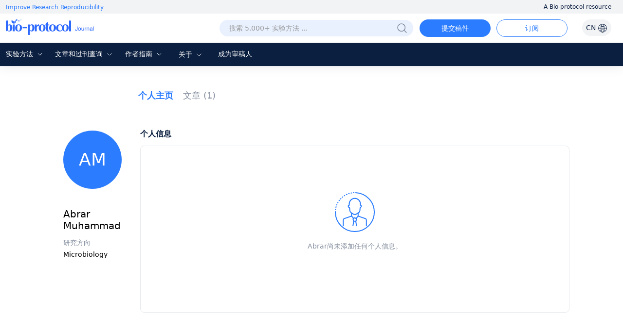

--- FILE ---
content_type: text/html; charset=utf-8
request_url: https://cn.bio-protocol.org/cn/userhome.aspx?id=1203184
body_size: 10342
content:


<!DOCTYPE html>

<html xmlns="http://www.w3.org/1999/xhtml">
<head><meta http-equiv="Content-Type" content="text/html; charset=utf-8" /><meta http-equiv="X-UA-Compatible" content="IE=edge" /><meta name="renderer" content="webkit" /><title>
	Abrar Muhammad — BIO-PROTOCOL
</title><link rel="shortcut icon" href="/favicon.ico" /><script>var languageid =1;</script>

    <script type="text/javascript" src="https://en-cdn.bio-protocol.org/JS/mobile-detect.min.js"></script>
    <link href="https://cn-cdn.bio-protocol.org/CSS/pintuer.css" rel="stylesheet" /><link href="https://cn-cdn.bio-protocol.org/JS/layer/skin/default/layer.css" rel="stylesheet" /><link href="https://cn-cdn.bio-protocol.org/cn/JS/layui/css/layui.css?v=3.1" rel="stylesheet" />
    <script src="https://cn-cdn.bio-protocol.org/cn/JS/layui/layui.js?v=2.5"></script>
    
    <script src="https://cn-cdn.bio-protocol.org/cn/JS/jquery.js"></script>
    <script src="https://cn-cdn.bio-protocol.org/cn/JS/jcookie.js?v=1.0"></script>
    <script src="https://cn-cdn.bio-protocol.org/cn/JS/pintuer.js?v=1.0"></script>
    <script src="https://cn-cdn.bio-protocol.org/cn/JS/respond.js?v=1.0"></script>
    <script src="https://cn-cdn.bio-protocol.org/cn/JS/Param.v1.0.js?v=1"></script>
    <script src="https://cn-cdn.bio-protocol.org/JS/layer/layer.js?v=1.0"></script>
    <script src="https://cn-cdn.bio-protocol.org/JS/JsDoc/CheckSheBei.js"></script>
    <script src="https://cn-cdn.bio-protocol.org/JS/gAnalytics.ga4.v2.js"></script>
    <script src="https://cn-cdn.bio-protocol.org/JS/JsDoc/PageViewOperate.v1.2.1.js"></script>
    <script src="https://cn-cdn.bio-protocol.org/cn/JS/baidu.js"></script>
    <script src="https://cn-cdn.bio-protocol.org/JS/getuuid.v1.3.js"></script>
    
    <style>
        .headtop .dropdown-hover {
            font-size: 15px !important;
        }
    </style>

    <script>
        function Decode64(str) {
            return decodeURIComponent(atob(str).split('').map(function (c) {
                return '%' + ('00' + c.charCodeAt(0).toString(16)).slice(-2);
            }).join(''));
        }
    </script>
    
    <meta name="title" content="Abrar Muhammad — BIO-PROTOCOL">
    
    <link rel="canonical" href="https://bio-protocol.org/userhome.aspx?id=1203184" />
    <link href="https://cn-cdn.bio-protocol.org/CSS/cssDoc/p.css?v=2.5" rel="stylesheet" />
    <script src="https://cn-cdn.bio-protocol.org/JS/JsDoc/Question_count.js?v=2.5"></script>
    <script src="https://cn-cdn.bio-protocol.org/cn/JS/JsDoc/pmain.cnv4.3.js?v=2.5"></script>
    <link href="https://cn-cdn.bio-protocol.org/CSS/cssDoc/UserInfo.v2.9.5.css?v=2.5" rel="stylesheet" />
    <script src="https://cn-cdn.bio-protocol.org/cn/JS/JsDoc/UserInfo.cnv3.2.1.js?v=2.5"></script>
    <script src="https://cn-cdn.bio-protocol.org/cn/JS/laypage/laypage.js?v=2.5"></script>
    <style type="text/css">
        .icon-left {
            margin-right: 5px;
        }
        .span-author span{
            color:#999;
        }
    </style>
    <script type="text/javascript">
        var header_uid = '0';
        var url_checkKeyCode = "https://journal-api.bio-protocol.org/v1/journal/member/checkKeyCode";
        var url_userCheckResult = "https://journal-api.bio-protocol.org/v1/journal/member/userCheckResult";
        var url_doUserCheck = "https://journal-api.bio-protocol.org/v1/journal/member/doUserCheck";
        var _user_id = '1203184';
        var user_type = 1;
    </script>
    <script>
        $(function () {
            var check_user_ispass = parseInt('1');
            var exempt_review = parseInt(user_type);
            var is_exists_user_buchong = parseInt('1');
            if ((check_user_ispass == 2 && exempt_review == 1 && $.getUrlVar('ck') != '1') || is_exists_user_buchong == 0) {//违规 & 是免审用户
                DoUserCheck();
            }
        });
        //验证是否通过
        function CheckUser() {
            var userid = parseInt(_user_id);
            var code = $.getUrlVar('keycode') == undefined || !$.getUrlVar('keycode') ? '' : $.getUrlVar('keycode');
            var param = {
                uid: userid,
                code: code
            };
            $.ajax({
                headers: {
                    'user-id': userid,
                    'browser-uuid': createUuid()
                },
                url: url_checkKeyCode,
                type: 'post',
                data: JSON.stringify(param),
                dataType: 'json',
                contentType: 'application/json',
                async: false,
                success: function (res) {
                    if (res.code == 0) {
                        SetYesOrNoPass(1);
                    } else {//验证没通过
                        GetUserCheckResult(1);
                    }
                },
                error: function () { }
            });
        }
        //获取检查状态结果
        function GetUserCheckResult(step) {
            var user_state = 0;
            var userid = parseInt(_user_id);
            var param = {
                user_id: userid
            };
            $.ajax({
                headers: {
                    'user-id': userid,
                    'browser-uuid': createUuid()
                },
                url: url_userCheckResult,
                type: 'post',
                data: JSON.stringify(param),
                dataType: 'json',
                contentType: 'application/json',
                async: false,
                success: function (res) {
                    if (res.code == 0) {
                        user_state = res.data.state;
                        if (user_state == 1) {//通过了, 原来未通过, 所以重新加载
                            location.href = location.href+'&ck=1';
                        }
                        //if (step == 1) {//第一次检查
                        //    if (user_state == 2) {//未通过
                        //        if (user_type == 1) {
                        //            DoUserCheck();
                        //        } else {
                        //            SetYesOrNoPass(0);
                        //        }
                        //    } else {
                        //        SetYesOrNoPass(1);
                        //    }
                        //} else {
                        //    if (user_state == 2) {
                        //        SetYesOrNoPass(0);
                        //    } else {
                        //        SetYesOrNoPass(1);
                        //    }
                        //}
                    }
                }, error: function () { }
            });
        }

        //重新审核
        function DoUserCheck() {
            var user_state = 0;
            var userid = parseInt(_user_id);
            var param = {
                user_id: userid,
                first_check_type: 0,
                source: 1
            };
            $.ajax({
                headers: {
                    'user-id': userid,
                    'browser-uuid': createUuid()
                },
                url: url_doUserCheck,
                type: 'post',
                data: JSON.stringify(param),
                dataType: 'json',
                contentType: 'application/json',
                async: false,
                success: function (res) {
                    GetUserCheckResult(2);
                }, error: function () { }
            });
        }

        //type=1, 通过 else 未通过
        function SetYesOrNoPass(type) {
            if (type == 0) {
                $('.userNav_id').hide();
                $('.containter_userinfo').hide();
                $('.panError').show();
                document.title = 'Private User Profile — BIO-PROTOCOL';
                $('meta[name="title"]').attr('content', 'Private User Profile — BIO-PROTOCOL');
                var head = document.getElementsByTagName('head')[0];
                var meta = document.createElement('meta');
                meta.name = 'robots';
                meta.content = 'noindex, nofollow';
                head.appendChild(meta);
            } else {
                $('.userNav_id').show();
                $('.containter_userinfo').show();
                $('.panError').hide();
            }
        }
    </script>
</head>
<body onclick="hideSetting()">
    <script>
        var journal_api_host = 'https://journal-api.bio-protocol.org';
        var header_uid = '0';
        var journal_host_master = 'https://bio-protocol.org/cn';
        var _ImgSrcURI = 'https://cn-cdn.bio-protocol.org';
        var languageStr = 'CN';
        var ip_master = '52.14.3.142';
        var u = $.cookie('_user_info') ? JSON.parse($.cookie('_user_info')) : JSON.parse('{"firstname":"","middlename":"","lastname":""}');
        var _cookie_first_name = u.firstname;
        var _cookie_middle_name = u.middlename;
        var _cookie_last_name = u.lastname;
        var _cookie_photo = '';
    </script>
    <script src="https://cn-cdn.bio-protocol.org/JS/pintuer.ebook.v1.1.js?v=2.5"></script>
    <script src="https://cn-cdn.bio-protocol.org/JS/JsDoc/langChange.v1.js?v=2.5"></script>
    <link href="https://cn-cdn.bio-protocol.org/CSS/cssDoc/masterCss.v2.7.9.css?v=2.5" rel="stylesheet" />
    <script src="https://cn-cdn.bio-protocol.org/cn/JS/JsDoc/masterJS.cnv6.9.7.js?v=2.5"></script>
    <script src="https://cn-cdn.bio-protocol.org/JS/JsDoc/computerMsg.js?v=2.5"></script>
    <script src="https://cn-cdn.bio-protocol.org/JS/JsDoc/BuryingPoint.v1.7.4.js?v=2.5"></script>
    <form method="post" action="./userhome.aspx?id=1203184" id="form1">
<div class="aspNetHidden">
<input type="hidden" name="__VIEWSTATE" id="__VIEWSTATE" value="/[base64]/nianljJblraZkAgEPZBYCZg8VAgIzMyHnlJ/niankv6Hmga/lrabkuI7orqHnrpfnlJ/nianlraZkAgIPZBYCZg8VAgIyNg/nlJ/nianniannkIblraZkAgMPZBYCZg8VAgIxNQ/nmYznl4fnlJ/[base64]/[base64]/nu4bog57nlJ/nianlraZkAgUPZBYCZg8VAgIxOA/lj5HogrLnlJ/nianlraZkAgYPZBYCZg8VAgIxMAnlhY3nlqvlraZkAgcPZBYCZg8VAgIxMgzlvq7nlJ/nianlraZkAggPZBYCZg8VAgExD+WIhuWtkOeUn+eJqeWtpmQCCQ9kFgJmDxUCATYM56We57uP56eR5a2mZAIKD2QWAmYPFQICMjIM5qSN54mp56eR5a2mZAILD2QWAmYPFQIBOQnlubLnu4bog55kAgwPZBYCZg8VAgIxMw/ns7vnu5/nlJ/[base64]/FFOBdmHikyOxr2eRgIv60oIY3UuOfVodQ=" />
</div>

<div class="aspNetHidden">

	<input type="hidden" name="__VIEWSTATEGENERATOR" id="__VIEWSTATEGENERATOR" value="6C9D46AE" />
</div>
        <div style="position: relative;" id="masterDivMain">
            <div class="bg-white fixHeaderTop">
                <div class="top_headtoptxt">
                    <div class="headtoptxt">
                        <span class="top_txt_left">Improve Research Reproducibility</span>
                        <span class="top_txt_right">A Bio-protocol resource</span>
                    </div>
                </div>
                <div id="navhead" class="">
                    
                    <div class="headtop">
                        
                        <div class="line" style="width: 100%; padding-left: 0;">
                            <div class="xl3 li_logo">
                                <a href="https://bio-protocol.org/cn" class="top-img-logo">
                                    <img src="https://cdn.bio-protocol.org/forum/fe/static/icon_journal.svg" class="top-logo" />
                                </a>
                            </div>
                            <div class="xl9">
                                <ul class="ul_header_content">
                                    <li class="li_a_English">
                                        <a id="a_lang" class="a_English" onmouseleave="HideLangDiv()" onmouseover="ShowLangDiv(1)">CN
                                    <img src="https://cdn.bio-protocol.org/forum/fe/static/icon_language.svg" class="img_lang" />
                                        </a>
                                        <ul id="ul_lang" style="display: none;" onmouseover="ShowLangDiv(2)" onmouseleave="HideLangDiv()">
                                            <li><a href="https://en.bio-protocol.org/userhome.aspx?id=1203184" id="a_chinese" class="en_link_lang">EN - English</a></li>
                                            <li><a class="cn_link_lang">CN - 中文</a></li>
                                        </ul>
                                    </li>
                                    <li class="li_login" style="position: relative; width: auto;">
                                        <div class="float-right span-login" id="spanlogin">
                                            &nbsp;
                                        </div>
                                        
                                    </li>
                                    <li style="float: right;">
                                        <a onclick="ToAlerts()" class="submit_Alerts">订阅</a>
                                    </li>
                                    <li style="float: right; padding-right: 0px;">
                                        <a onclick="SubmitProtocol()" class="submit_protocol">提交稿件</a>
                                    </li>
                                    <li class="li_h36" style="float: right;">
                                        <div class="topsearch">
                                            <input type="text" id="txtsearchchina1" class="searchChina sousuokumbndivinput text-search" name="shurukk" onkeypress="SearchPress(event)" oninput="SearchFuZhi('txtsearchchina',this)" placeholder="搜索 5,000+ 实验方法 ..." onfocus="ShowAdvanced()" onblur="HideAdvanced()" onmouseover="ShowAdvanced()" onmouseout="HideAdvanced()" autocomplete="off" />
                                            <a href="https://bio-protocol.org/cn/searchlist">
                                                <img src="https://cn-cdn.bio-protocol.org/images/icon/header_search.png" class="img_btn_search searchicon" /></a>
                                            <img src="https://cn-cdn.bio-protocol.org/images/icon/icon_search-circled.svg" class="img_btn_search searchiconFocus" onclick="SearchProtocol()" onmouseover="ShowAdvanced()" />
                                        </div>
                                    </li>
                                </ul>
                            </div>
                        </div>
                    </div>
                    <div class="banner" data-pointer="1" data-interval="8" id="bannerLBtop" style="display: none;">
                        <ul class="carousel">
                            <li class="item">
                                <a href="https://bio-protocol.org/cn" target="_blank" class="LB_a"></a>
                            </li>
                            <li class="item">
                                <a href="/bio101" target="_blank" class="LB_b101"></a>
                            </li>
                        </ul>
                    </div>
                </div>
                <div class="header_nav_wrap">
                    <ul class="header_nav">
                        <li class="li_fields" style="margin-left: 10px; padding-left: 2px;">
                            <div class="button-group fieldGroup">
                                <a class="dropdown-hover a_nav" href="javasrcript:;" onmouseover="fieldMove(1)" onmouseout="MoveOutForAuthor()">实验方法
                                        <img src="https://cdn.bio-protocol.org/forum/fe/static/nav_down.svg" id="img_selectIcon" />
                                    <img src="https://cdn.bio-protocol.org/forum/fe/static/nav_up.svg" id="img_selectIcon_down" style="display: none;" />
                                </a>
                                <ul class="drop-menu topdrop-menu ul_dialog" onmouseover="MoveOverField()" onmouseout="MoveOutForAuthor()">
                                    
                                            <li><a href="category.aspx?fl1=2&c=1">生物化学</a> </li>
                                        
                                            <li><a href="category.aspx?fl1=33&c=1">生物信息学与计算生物学</a> </li>
                                        
                                            <li><a href="category.aspx?fl1=26&c=1">生物物理学</a> </li>
                                        
                                            <li><a href="category.aspx?fl1=15&c=1">癌症生物学</a> </li>
                                        
                                            <li><a href="category.aspx?fl1=4&c=1">细胞生物学</a> </li>
                                        
                                            <li><a href="category.aspx?fl1=18&c=1">发育生物学</a> </li>
                                        
                                            <li><a href="category.aspx?fl1=10&c=1">免疫学</a> </li>
                                        
                                            <li><a href="category.aspx?fl1=12&c=1">微生物学</a> </li>
                                        
                                            <li><a href="category.aspx?fl1=1&c=1">分子生物学</a> </li>
                                        
                                            <li><a href="category.aspx?fl1=6&c=1">神经科学</a> </li>
                                        
                                            <li><a href="category.aspx?fl1=22&c=1">植物科学</a> </li>
                                        
                                            <li><a href="category.aspx?fl1=9&c=1">干细胞</a> </li>
                                        
                                            <li><a href="category.aspx?fl1=13&c=1">系统生物学</a> </li>
                                        
                                </ul>
                            </div>
                        </li>
                        
                        <li style="width: 124px;" class="li_archive">
                            <div class="button-group fieldGroup4">
                                <a class="dropdown-hover a_nav" href="https://bio-protocol.org/cn/archive" onmouseover="fieldMove(4)" onmouseout="MoveOutForAuthor()">文章和过刊查询 
                                        <img src="https://cdn.bio-protocol.org/forum/fe/static/nav_down.svg" id="img_selectIcon4" />
                                    <img src="https://cdn.bio-protocol.org/forum/fe/static/nav_up.svg" id="img_selectIcon_down4" style="display: none;" />
                                </a>
                                <ul class="drop-menu topdrop-menu ul_dialog" onmouseover="MoveOverField()" onmouseout="MoveOutForAuthor()">
                                    <li><a href="https://bio-protocol.org/cn/archive" style="margin-right: 0px;">现期刊物</a> </li>
                                    <li><a href="https://bio-protocol.org/cn/archive" style="margin-right: 0px;">全部刊物</a> </li>
                                    <li><a href="https://bio-protocol.org/cn/press" style="margin-right: 0px;">Articles In Press</a> </li>
                                </ul>
                            </div>
                        </li>
                        <li class="li_author" style="width: 82px;">
                            <div class="button-group fieldGroup2">
                                <a class="dropdown-hover a_nav" href="https://bio-protocol.org/cn/authors" onmouseover="fieldMove(2)" onmouseout="MoveOutForAuthor()">作者指南
                                        <img src="https://cdn.bio-protocol.org/forum/fe/static/nav_down.svg" id="img_selectIcon2" />
                                    <img src="https://cdn.bio-protocol.org/forum/fe/static/nav_up.svg" id="img_selectIcon_down2" style="display: none;" />
                                </a>
                                <ul class="drop-menu topdrop-menu ul_dialog" onmouseover="MoveOverField()" onmouseout="MoveOutForAuthor()">
                                    <li><a href="https://bio-protocol.org/cn/authors" style="margin-right: 0px;">提交流程</a> </li>
                                    <li><a href="https://bio-protocol.org/cn/authors?type=guidelines" style="margin-right: 0px;">稿件书写指南</a> </li>
                                    <li><a href="https://bio-protocol.org/cn/authors?type=submit" style="margin-right: 0px;">提交稿件</a></li>
                                    <li><a href="https://bio-protocol.org/cn/authors?type=process" style="margin-right: 0px;">稿件评审</a></li>
                                    <li><a href="https://bio-protocol.org/cn/authors?type=criteria" style="margin-right: 0px;">评审标准</a></li>
                                    <li><a href="https://bio-protocol.org/cn/authors?type=ai" style="margin-right: 0px;">AI使用指南</a> </li>
                                    <li><a href="https://bio-protocol.org/cn/authors?type=ethics" style="margin-right: 0px;">出版伦理</a> </li>
                                    <li><a href="https://bio-protocol.org/cn/authors?type=interests" style="margin-right: 0px;">利益冲突</a> </li>
                                    <li><a href="https://bio-protocol.org/cn/authors?type=charges" style="margin-right: 0px;">文章处理费</a></li>
                                </ul>
                            </div>
                        </li>
                        <li style="width: 70px;" class="lh35">
                            <div class="button-group fieldGroup3">
                                <a class="dropdown-hover a_nav" href="https://bio-protocol.org/cn/about" onmouseover="fieldMove(3)" onmouseout="MoveOutForAuthor()">关于 
                                        <img src="https://cdn.bio-protocol.org/forum/fe/static/nav_down.svg" id="img_selectIcon3" />
                                    <img src="https://cdn.bio-protocol.org/forum/fe/static/nav_up.svg" id="img_selectIcon_down3" style="display: none;" />
                                </a>
                                <ul class="drop-menu topdrop-menu ul_dialog" onmouseover="MoveOverField()" onmouseout="MoveOutForAuthor()">
                                    <li><a href="https://bio-protocol.org/cn/about" style="margin-right: 0px;">关于我们</a></li>
                                    <li><a href="https://bio-protocol.org/cn/about?type=aims" style="margin-right: 0px;">目标与定位</a></li>
                                    <li><a href="https://bio-protocol.org/cn/about?type=advisory" style="margin-right: 0px;">顾问</a></li>
                                    <li><a href="https://bio-protocol.org/cn/about?type=editorial" style="margin-right: 0px;">编辑委员会</a></li>
                                    <li><a href="https://bio-protocol.org/cn/about?type=peer" style="margin-right: 0px;">评审委员会</a></li>
                                    
                                    <li><a href="https://bio-protocol.org/cn/about?type=lm" style="margin-right: 0px;">领导与管理团队</a> </li>
                                    <li><a href="https://bio-protocol.org/cn/about?type=policy" style="margin-right: 0px;">开放获取政策</a> </li>
                                    <li><a href="https://bio-protocol.org/cn/about?type=ca" style="margin-right: 0px;">内容可用性和索引</a> </li>
                                    <li><a href="https://bio-protocol.org/cn/about?type=jp#journal" style="margin-right: 0px;">期刊合作伙伴</a> </li>
                                    <li><a href="https://bio-protocol.org/cn/about?type=pm#pm" style="margin-right: 0px;">专业组织会员</a></li>
                                    <li><a href="https://bio-protocol.org/cn/about?type=contact" style="margin-right: 0px;">联系我们</a></li>
                                </ul>
                            </div>
                        </li>
                        <li class=""><a class="a_nav" href="https://bio-protocol.org/cn/becomereviewer">成为审稿人</a></li>
                    </ul>
                </div>
                <div id="navhead_mobile" style="display: none;">
                    <div class="headtop">
                        <ul class="ul_header_moblie">
                            <li class="paddingLRIcon">
                                <img src="https://cdn.bio-protocol.org/forum/fe/static/icon_tline.svg" onclick="ShowBioUser()" />
                            </li>
                            <li class="text-center">
                                <a href="https://bio-protocol.org/cn" class="top-img-logo">
                                    <img src="https://cdn.bio-protocol.org/forum/fe/static/icon_journal.svg" class="top-logo" />
                                </a>
                            </li>
                            <li class="text-right paddingLRIcon">
                                <img src="https://cdn.bio-protocol.org/forum/fe/static/icon_rsearch.svg" onclick="ShowSearch()" />
                            </li>
                        </ul>
                    </div>
                </div>
                <div class="moblieNavLeftBioPage">
                    <div class="div_phone_lang">
                        <a href="https://en.bio-protocol.org/userhome.aspx?id=1203184" id="a_lang_phone" class="a_English">EN
                            <img src="https://cdn.bio-protocol.org/forum/fe/static/icon_language.svg" class="img_lang" />
                        </a>
                        <img src="https://cdn.bio-protocol.org/forum/fe/static/icon_lclose.svg" class="float-right imgClose" onclick="CloseBioUser()" />
                    </div>
                    <div class="clear"></div>
                    <div class="topNavMoblie">
                        <div id="div_bio_user">
                            <img src="https://cdn.bio-protocol.org/forum/fe/static/icon_avatar.svg" class="img_user_head" id="img_user_head" />
                            <strong class="login" id="userName" onclick="ShowLogin(1001,0,3009)">登录 / 注册</strong>
                            <div id="bioUserIcon" class="margin-large-top">
                                <div class="line-big">
                                    <div class="xl5 text-center">
                                        <a href="/userhome.aspx">
                                            <img src="https://cdn.bio-protocol.org/forum/fe/static/icon_my.svg" class="img_icon_user" /><br />
                                            个人主页</a>
                                    </div>
                                    <div class="xl5 text-center">
                                        <a href="/edituserinfo.aspx">
                                            <img src="https://cdn.bio-protocol.org/forum/fe/static/icon_editp.svg" class="img_icon_user" /><br />
                                            编辑个人信息 </a>
                                    </div>
                                </div>
                            </div>
                        </div>
                        <hr style="margin-top: 30px;" id="hr_biouser" />
                    </div>
                    <div class="div_left_nav">
                        <ul class="ul_left_nav">
                            <li><a href="https://bio-protocol.org/cn">首页</a></li>
                            <li><a onclick="ShowMobileNav('img_protocol','ul_nav_fields')">实验方法&nbsp;<img src="https://cdn.bio-protocol.org/forum/fe/static/nav_down.svg" id="img_protocol" /></a>
                                <ul class="ul_dialog_moblie" id="ul_nav_fields">
                                    
                                            <li><a href="/category.aspx?fl1=2&c=1">生物化学</a> </li>
                                        
                                            <li><a href="/category.aspx?fl1=33&c=1">生物信息学与计算生物学</a> </li>
                                        
                                            <li><a href="/category.aspx?fl1=26&c=1">生物物理学</a> </li>
                                        
                                            <li><a href="/category.aspx?fl1=15&c=1">癌症生物学</a> </li>
                                        
                                            <li><a href="/category.aspx?fl1=4&c=1">细胞生物学</a> </li>
                                        
                                            <li><a href="/category.aspx?fl1=18&c=1">发育生物学</a> </li>
                                        
                                            <li><a href="/category.aspx?fl1=10&c=1">免疫学</a> </li>
                                        
                                            <li><a href="/category.aspx?fl1=12&c=1">微生物学</a> </li>
                                        
                                            <li><a href="/category.aspx?fl1=1&c=1">分子生物学</a> </li>
                                        
                                            <li><a href="/category.aspx?fl1=6&c=1">神经科学</a> </li>
                                        
                                            <li><a href="/category.aspx?fl1=22&c=1">植物科学</a> </li>
                                        
                                            <li><a href="/category.aspx?fl1=9&c=1">干细胞</a> </li>
                                        
                                            <li><a href="/category.aspx?fl1=13&c=1">系统生物学</a> </li>
                                        
                                </ul>
                            </li>
                            
                            <li>
                                <a onclick="ShowMobileNav('img_archive','ul_nav_archive')">文章和过刊查询&nbsp;<img src="https://cdn.bio-protocol.org/forum/fe/static/nav_down.svg" id="img_archive" /></a>
                                <ul class="ul_dialog_moblie" id="ul_nav_archive">
                                    <li><a href="https://bio-protocol.org/cn/archive" style="margin-right: 0px;">现期刊物</a> </li>
                                    <li><a href="https://bio-protocol.org/cn/archive" style="margin-right: 0px;">全部刊物</a> </li>
                                    <li><a href="https://bio-protocol.org/cn/press" style="margin-right: 0px;">Articles In Press</a> </li>
                                </ul>
                            </li>
                            <li><a onclick="ShowMobileNav('img_forauthors','ul_nav_forauthors')">作者指南&nbsp;<img src="https://cdn.bio-protocol.org/forum/fe/static/nav_down.svg" id="img_forauthors" /></a>
                                <ul class="ul_dialog_moblie" id="ul_nav_forauthors">
                                    <li><a href="https://bio-protocol.org/cn/authors" style="margin-right: 0px;">提交流程</a> </li>
                                    <li><a href="https://bio-protocol.org/cn/authors?type=guidelines" style="margin-right: 0px;">稿件书写指南</a> </li>
                                    <li><a href="https://bio-protocol.org/cn/authors?type=submit" style="margin-right: 0px;">提交稿件</a></li>
                                    <li><a href="https://bio-protocol.org/cn/authors?type=process" style="margin-right: 0px;">稿件评审</a></li>
                                    <li><a href="https://bio-protocol.org/cn/authors?type=criteria" style="margin-right: 0px;">评审标准</a></li>
                                    <li><a href="https://bio-protocol.org/cn/authors?type=ai" style="margin-right: 0px;">AI使用指南</a> </li>
                                    <li><a href="https://bio-protocol.org/cn/authors?type=ethics" style="margin-right: 0px;">出版伦理</a> </li>
                                    <li><a href="https://bio-protocol.org/cn/authors?type=interests" style="margin-right: 0px;">利益冲突</a> </li>
                                    <li><a href="https://bio-protocol.org/cn/authors?type=charges" style="margin-right: 0px;">文章处理费</a></li>
                                </ul>
                            </li>
                            <li>
                                <a onclick="ShowMobileNav('img_about','ul_nav_about')">关于&nbsp;<img src="https://cdn.bio-protocol.org/forum/fe/static/nav_down.svg" id="img_about" /></a>
                                <ul class="ul_dialog_moblie" id="ul_nav_about">
                                    <li><a href="https://bio-protocol.org/cn/about" style="margin-right: 0px;">关于我们</a></li>
                                    <li><a href="https://bio-protocol.org/cn/about?type=aims" style="margin-right: 0px;">目标与定位</a></li>
                                    <li><a href="https://bio-protocol.org/cn/about?type=advisory" style="margin-right: 0px;">顾问</a></li>
                                    <li><a href="https://bio-protocol.org/cn/about?type=editorial" style="margin-right: 0px;">编辑委员会</a></li>
                                    <li><a href="https://bio-protocol.org/cn/about?type=peer" style="margin-right: 0px;">评审委员会</a></li>
                                    
                                    <li><a href="https://bio-protocol.org/cn/about?type=lm" style="margin-right: 0px;">领导与管理团队</a> </li>
                                    <li><a href="https://bio-protocol.org/cn/about?type=policy" style="margin-right: 0px;">开放获取政策</a> </li>
                                    <li><a href="https://bio-protocol.org/cn/about?type=ca" style="margin-right: 0px;">内容可用性和索引</a> </li>
                                    <li><a href="https://bio-protocol.org/cn/about?type=jp#journal" style="margin-right: 0px;">期刊合作伙伴</a> </li>
                                    <li><a href="https://bio-protocol.org/cn/about?type=pm#pm" style="margin-right: 0px;">专业组织会员</a></li>
                                    <li><a href="https://bio-protocol.org/cn/about?type=contact" style="margin-right: 0px;">联系我们</a></li>
                                </ul>
                            </li>
                        </ul>
                    </div>
                    <div class="div_submitProtocol">
                        <a onclick="SubmitProtocol()" class="submit_protocol">提交稿件</a>
                        <a onclick="ToAlerts()" class="submit_Alerts">订阅</a>
                    </div>
                </div>
            </div>
            <div class="clear"></div>
            <div class="Main_body">
                
    <div id="ContentPlaceHolder1_userNav" class="head-nav userNav_id">
        <input type="hidden" class="userNav" value="1" />
        <ul class="ul-nav">
            <li class="float-left">
                <a href="userhome.aspx?id=1203184" class="padding-top overview" style="padding: 0px;">个人主页</a>
            </li>
            <li id="ContentPlaceHolder1_li_published" class="float-left li_published">
                <a href="protocolpublish.aspx?id=1203184" class="protocolpublished">文章
                    <strong class="publishtitle">
                         (1)
                    </strong>
                </a>
            </li>
            
            
            
            
            
            
            <li class="float-left" style="display: none;" id="liMyLab">
                <a class="topmylab" style="padding: 0px 5px; margin: 0;" id="a_mylab">我的实验室</a>
            </li>
        </ul>
    </div>
    <div style="background: #fff;">
        <div id="ContentPlaceHolder1_containter_userinfo" class="containter_userinfo" style="background: transparent;">
            <div class="media media-x">
                <div class="media-body">
                    <div class="media media-x bg-white">
                        <div class="float-left media-float-left padding-big margin-top" id="userLeft">
                            <br />
                            <span class='span_user_avatar_big margin-big-bottom'>AM</span><br />
                            
                            <div>
                                <strong class="str_name">
                                    Abrar Muhammad
                                </strong>
                            </div>
                            <ul class="author-li">
                                <li style="word-break: break-word;">
                                    </li>
                                

                            </ul>
                            <div id="ContentPlaceHolder1_divff" class="margin-top padding-small-top">
                                <strong class="str_research">研究方向</strong>
                                <ul class="author-li">
                                    <li id="ContentPlaceHolder1_lifields">
                                        Microbiology
                                    </li>
                                    
                                </ul>
                            </div>
                            
                            <div id="ContentPlaceHolder1_panIDTwitter" class="IDTwitter">
	
                                <a id="ContentPlaceHolder1_lkorcid"></a>
                                <a id="ContentPlaceHolder1_lktwitter"></a>
                            
</div>
                            <div style="height: 100px;"></div>
                        </div>

                        <div class="media-body" id="rightMainBody">
                            
    <div class="main_home">
        <strong class="home_str">个人信息</strong>
        
        <div id="ContentPlaceHolder1_Content3_divNoInfo" class="no_info">
            <div class="text-center padding-large-top margin-large-top">
                <img src="https://cdn.bio-protocol.org/forum/fe/static/icon_overview.svg" />
                <div class="no_body_text">
                    Abrar尚未添加任何个人信息。
                    
                </div>
            </div>
        </div>
    </div>
    

    

    

    <div class="divFollowed" style="display: none;">
        <div class="bg-white" style="padding: 0px 30px 30px 20px;">
            <div class="pptt margin-large-bottom">
                关注 protocol <span class="followCount"></span>篇
            </div>
            <div class="followedmain"></div>
            <div id="div3" style="line-height: 40px; background: #F6F8F9; padding-left: 15px; display: none;">
                <a style="color: #58a2ec;" href="protocolsfollowed.aspx?id=1203184">更多protocols ></a>
            </div>
        </div>
    </div>


    <script type="text/javascript">
        $(function () {
            $('.overview').addClass('nav-active');
            var is_str_id = '0';
            var js_uid = $.getUrlVar('id');
            if (is_str_id == '1' || js_uid.indexOf('+')>0 ) {
                window.history.pushState(null, '', '/cn/userhome.aspx?id=1203184');
            }
            //InitFollowed(1, 2);
        });


    </script>
    <style type="text/css">
        .pptt {
            margin: 0px 0px 10px 0px !important;
            text-decoration: underline;
            border-bottom: none;
        }

        .img_ img {
            max-width: 135px;
            max-height: 179px;
            margin: 0px !important;
        }
    </style>
    <script type="text/javascript">
        $(function () {
            var utm_source = 'userhome';
            HrefAndParam(utm_source);
        });
    </script>

                        </div>
                    </div>
                </div>
            </div>
        </div>
        
    </div>

            </div>
            <div class="footer">
                <div class="footer-main line wfooter">
                    <div class="media media-x footerMedia ft1">
                        <div class="float-right w20rate footer_R1">
                            <div class="footer_title">相关资源</div>
                            <ul class="ul_footer">
                                <li><a href="https://cn.bio-protocol.org/bio101/default.aspx" target="_blank" style="text-decoration: underline;">Bio-101</a></li>
                                <li><a href="https://bio-protocol.org/exchange" target="_blank" style="text-decoration: underline;">Bio-protocol Exchange</a></li>
                                <li><a href="https://bio-protocol.org/exchange/bppreprint" target="_blank" style="text-decoration: underline;">Bio-protocol Preprint Repository</a></li>
                                <li><a href="https://bio-protocol.org/webinar" target="_blank" style="text-decoration: underline;">Bio-protocol Webinars</a></li>
                            </ul>
                        </div>
                        <div class="float-right w20rate">
                            <div class="footer_title">广告服务</div>
                            <ul class="ul_footer">
                                <li><a target="_blank" href="https://bio-protocol.org/cn/ad">广告诚信委员会</a></li>
                                <li><a target="_blank" href="https://bio-protocol.org/cn/ad?type=policy">广告政策</a></li>
                                <li><a target="_blank" href="https://bio-protocol.org/cn/ad?type=conditions">广告条款和条件</a></li>
                            </ul>
                        </div>
                        <div class="float-right w20rate">
                            <div class="footer_title">作者指南</div>
                            <ul class="ul_footer">
                                <li><a href="https://bio-protocol.org/cn/authors">提交流程</a></li>
                                <li><a href="https://bio-protocol.org/cn/authors?type=guidelines">稿件书写指南</a></li>
                                <li><a href="https://bio-protocol.org/cn/authors?type=submit">提交稿件</a></li>
                                <li><a href="https://bio-protocol.org/cn/authors?type=process">稿件评审</a></li>
                                <li><a href="https://bio-protocol.org/cn/authors?type=criteria">评审标准</a></li>
                                <li><a href="https://bio-protocol.org/cn/authors?type=ai">AI使用指南</a> </li>
                                <li><a href="https://bio-protocol.org/cn/authors?type=ethics">出版伦理</a></li>
                                <li><a href="https://bio-protocol.org/cn/authors?type=interests">利益冲突</a> </li>
                                <li><a href="https://bio-protocol.org/cn/authors?type=charges">文章处理费</a></li>
                            </ul>
                        </div>
                        <div class="float-right" style="width: 15%;">
                            <div class="footer_title">关于</div>
                            <ul class="ul_footer">
                                <li><a href="https://bio-protocol.org/cn/about">关于我们</a></li>
                                <li><a href="https://bio-protocol.org/cn/about?type=aims">目标与定位</a></li>
                                <li><a href="https://bio-protocol.org/cn/about?type=advisory">顾问</a></li>
                                <li><a href="https://bio-protocol.org/cn/about?type=editorial">编辑委员会</a></li>
                                <li><a href="https://bio-protocol.org/cn/about?type=peer">评审委员会</a></li>
                                
                                <li><a href="https://bio-protocol.org/cn/about?type=lm">领导与管理团队</a> </li>
                                <li><a href="https://bio-protocol.org/cn/about?type=policy">开放获取政策</a> </li>
                                <li><a href="https://bio-protocol.org/cn/about?type=ca">内容可用性和索引</a> </li>
                                <li><a href="https://bio-protocol.org/cn/about?type=jp#journal">期刊合作伙伴</a> </li>
                                <li><a href="https://bio-protocol.org/cn/about?type=pm#pm">专业组织会员</a></li>
                                <li><a href="https://bio-protocol.org/cn/about?type=contact">联系我们</a></li>
                            </ul>
                        </div>
                        <div class="media-body">
                            <img src="https://cn-cdn.bio-protocol.org/images/icon/white_logo.svg" style="width: 197px" />
                            <div class="footer_L1">
                                <ul>
                                    <li><a href="https://bio-protocol.org/cn/about?type=news">最新动态</a></li>
                                    <li><a href="https://bio-protocol.org/cn/becomereviewer">成为审稿人</a></li>
                                    <li><a href="https://bio-protocol.org/cn/faqs">常见问题（FAQs）</a></li>
                                    <li style="color: rgba(255, 255, 255, 0.5);">
                                        <img src="https://cn-cdn.bio-protocol.org/images/icon/WeiXinQRCode.png?v=2511090241" class="margin-small-bottom margin-big-top" style="width: 100px; height: auto;" /><br />
                                        扫码关注公众号
                                    </li>
                                </ul>
                            </div>
                        </div>
                    </div>
                </div>
                <div class="footer_border"></div>
                <div class="footer-bottom">
                    <div class="footer-bottom-main">
                        <div class="line-big">
                            <div class="xl4">&copy; <span class="nowyearNumber"></span>&nbsp;Bio-protocol LLC. ISSN: 2331-8325</div>
                            <div class="xl4 text-center">
                                京ICP备11029730号-1
                            </div>
                            <div class="xl4 text-right">
                                <a href="/cn/terms_of_service.aspx">服务条款</a>
                                <a href="/cn/privacypolicy.aspx" class="margin-big-left margin-big-right">隐私权</a>
                                <a href="https://bio-protocol.org/cn/about?type=contact">联系我们</a>
                            </div>
                        </div>
                    </div>
                </div>
            </div>

            <div id="panVideoAD" class="panVideoAD">
	
                <div id="indexvideoshow">
                    <div id="indexvideodiv">
                        <a href="javascript:indexvideoclosed()">
                            <img src="https://cdn.bio-protocol.org/forum/fe/static/icon_tclose.svg" id="indexvideoclosed" style="z-index: 9;" />
                        </a>
                        <div id="div_banner_bottom"></div>
                        
                    </div>
                </div>
            
</div>
        </div>
    </form>
</body>
</html>



--- FILE ---
content_type: text/html; charset=utf-8
request_url: https://cn.bio-protocol.org/cn/userhome.aspx?action=getlabnav
body_size: -124
content:
{"Online":false,"LongTime":0}

--- FILE ---
content_type: text/css; charset=utf-8
request_url: https://cn-cdn.bio-protocol.org/CSS/cssDoc/UserInfo.v2.9.5.css?v=2.5
body_size: 1378
content:
.panError {
    margin: 36px auto;
    background: #fff;
    border: 1px solid #e6e8ec;
    border-radius: 8px;
    padding: 185px 90px 30px 90px;
    box-sizing: border-box;
    text-align: center;
    width:880px;
    height:500px;
}
.nothing_all {
    margin: 26px 0 24px 0;
    color: #858f9f;
    line-height:20px;
}
.a_toHomepage {
    width: 184px;
    height: 36px;
    line-height: 34px;
    margin: 0 auto;
    background: #fff;
    border: 1px solid #2b7cff;
    border-radius: 20px;
    color: #2b7cff;
    cursor: pointer;
    display:inline-block;
}
.head-nav {
    background: #fff;
    padding-top: 49px;
    border-bottom: 1px solid #E7E8EC;
    position: relative;
}

.rolename {
    color: #fff;
    font-size: 12px;
    background: #2B7CFF;
    border: 1px solid #E6E8EC;
    border-radius: 14px;
    display: inline-block;
    height: 20px;
    line-height: 20px;
    padding: 0px 8px;
}

.editPersonalInfo {
    position: absolute;
    top: 13px;
    right: 70px;
    background: url(/images/button-Edit-Personal-information.png);
}

    .editPersonalInfo:hover {
        color: #fff !important;
    }

.ul-nav {
    overflow: hidden;
    margin: 0 auto;
    width: 1060px;
    margin-bottom: 12px;
}

    .ul-nav li a {
        text-align: center;
        padding-bottom: 1px;
        width: 100%;
        display: inline-block;
        font-size: 18px;
        color: #858F9F;
    }

    .ul-nav li {
        padding: 0px 10px;
    }

        .ul-nav li strong {
            display: inline;
            font-weight: normal;
            padding-top: 8px;
            color: #858F9F;
        }

.media-float-right {
    width: 230px;
}

.media-float-left {
    width: 158px;
    margin-right: 10px !important;
}

.nav-active, .nav-active strong {
    font-weight: bold !important;
    color: #2B7CFF !important;
}

.header-img {
    width: 120px;
    height: 120px;
    /*padding: 10px;*/
    /*   border: 10px solid #c5eef0;
    background: #C5EEF0;*/
}

.author-li li {
    font-size: 14px;
    color: #000;
    line-height: 19px;
}

    .author-li li a {
        font-size: 13px;
        padding: 2px 8px;
    }

.text-color-blue {
    color: #5aa3ec;
}

.text-18 {
    font-size: 18px;
}

.text-20 {
    font-size: 20px;
}

.text-16 {
    font-size: 16px;
}

.left_next {
    height: 10px;
    border-bottom: 1px solid #ddd;
    margin-bottom: 15px !important;
}

.icon-left {
    width: 13px;
    height: 15px;
    margin-right: 10px;
}

.bio-more {
    display: none;
}

.a-more {
    font-size: 12px;
    font-weight: normal;
    color: #2B7CFF;
    text-decoration: underline;
}

.bh16 {
    min-height: 90px;
    font-size: 16px;
    color: #7b8a97;
}

.right-usermain .media strong {
    display: block;
    font-size: 16px;
    color: #000;
}

.text-666 {
    color: #666;
}

.bbsphoto {
    margin-right: 20px;
}

    .bbsphoto img, .bbsreplyphoto img {
        width: 24px;
        height: 24px;
    }

.bbsbody h6, .bbsbody span {
    color: #858F9F;
    display: block;
    font-size: 14px;
    padding-top: 0px;
}

.bbsbody p {
    line-height: 25px;
}

.bbsbody span a {
    text-decoration: underline;
    margin-left: 10px;
}

.bbsreplydiv {
    /*background: #fff;*/
    padding: 5px 10px;
    border-radius: 0px;
}

.right-border {
    height: 6px;
    background: #5AA3EC;
}

.rightTitle {
    font-size: 24px;
    color: #5aa3ec;
    text-align: center;
    font-weight: normal;
}


.right-coauthor {
    background: #F9FAFB;
}

.right-img {
    width: 55px;
    height: 55px;
    border-radius: 50%;
}

.co-right {
    display: none;
}

.num-border {
    display: inline-block;
    border: 1px solid #aaa;
    width: 40px;
    padding: 1px 0px;
    transform: scale(0.8);
    color: #FB3800;
}

.text-gray a {
    color: #999;
}


/*****************UserHome start*********************/
.media .pptt {
    font-weight: bold;
    font-size: 14px;
    color: #0B1F40;
}

.media .ppzz {
    margin-bottom: 25px;
    margin-top: 10px;
    line-height: 20px;
    font-size: 14px;
    color: #0B1F40;
}

    .media .ppzz * {
        font-size: 14px;
    }

.media .pw1 {
    margin-left: 30px;
    margin-top: 10px;
    color: #0B1F40;
}

    .media .pw1 li {
        list-style-type: decimal;
        line-height: 20px;
        margin-bottom: 10px;
        font-size: 14px;
        color: #0B1F40;
    }

        .media .pw1 li a, .media .ppzz a {
            color: #2B7CFF;
        }
.main-media{
    padding-top:8px;
}
.main-media strong, .main-media strong * {
    font-size: 16px;
    font-weight: 700;
    color: #0B1F40 !important;
    margin-bottom: 0px !important;
}
    .main-media strong sub, .main-media strong sup{
        font-size:12px;
    }
    .publish-main {
        padding: 24px;
        border: 1px solid #E6E8EC;
        background: #fff;
        border-radius: 8px;
    }
/*****************UserHome end***********************************/
.biaogeimg {
    margin-right: 24px !important;
}

    .biaogeimg td {
        vertical-align: middle;
        text-align: center;
        background: #fff;
        position: relative;
        height: 160px;
    }

    .biaogeimg img {
        max-height: 160px;
        width: 120px;
        border: 1px solid #CED2D9;
        border-radius: 8px;
    }

.shuiyin {
    position: absolute;
    top: 0;
    left: 0;
}

.bg-fa {
    background: #fafafa;
    border: 1px solid #c8c8c8;
}

.pptt {
    margin: 0px !important;
    border-bottom: none;
    padding: 0px !important;
}

.a-profile-gray, .a-profile-blue {
    font-size: 20px;
    margin-right: 30px;
}

.a-profile-blue {
    color: #47A0F0;
}

.a-profile-gray {
    color: #9B9B9B;
}

.text-14 {
    font-size: 14px;
}

.hometab {
    height: 70px;
    line-height: 70px;
    border-bottom: 2px solid #EBEEF0;
}

.IDTwitter {
    margin-top: 20px;
}

    .IDTwitter img {
        width: 36px;
        margin-right: 8px;
    }

.containter_userinfo {
    width: 1060px;
    margin: 0 auto;
}

.str_name {
    font-size: 20px;
    margin-top: 20px;
    font-weight: normal;
    display: block !important;
}

.str_research {
    color: #858F9F;
    font-size: 14px;
    font-weight: normal;
}

.home_str {
    color: #0B1F40;
    font-size: 16px;
    font-weight: bold;
    display: inline-block !important;
    margin-bottom: 13px !important;
}

.main_home {
    margin-top: 43px;
    margin-bottom: 50px;
}

.home_body, .no_info {
    padding: 26px 24px;
    border: 1px solid #E6E8EC;
    border-radius: 8px;
}

    .no_info * {
        color: #858F9F;
    }

.no_body_text {
    margin-top: 12px;
    margin-bottom: 100px;
}

.span-author {
    margin-top: 12px;
    display: block;
}

.authortext {
    color: #2B7CFF !important;
}

.abs_jianjie {
    font-size: 12px;
    color: #858F9F;
    padding-top: 12px;
    line-height: 18px;
    height: 66px;
    overflow: hidden;
    text-overflow: ellipsis;
    display: -webkit-box;
    -webkit-line-clamp: 3;
    -webkit-box-orient: vertical;
}

    .abs_jianjie * {
        font-size: 12px;
        color: #858F9F;
    }

.qadivtitle {
    margin-top: 15px;
    margin-bottom: 0px;
}


.str_title_fbk {
    font-size: 14px;
    font-weight: 400;
}

.fbk_list {
    padding-top: 14px;
    border-top: 1px solid #E6E8EC;
    margin-top: 20px;
}

#rightMainBody {
    padding-left: 10px;
}

.editmyprofile {
    color: #2B7CFF;
    width: 120px;
    height: 36px;
    display: inline-block;
    border: 1px solid #2B7CFF;
    line-height: 36px;
    border-radius: 20px;
}


--- FILE ---
content_type: image/svg+xml
request_url: https://cdn.bio-protocol.org/forum/fe/static/icon_lclose.svg
body_size: 348
content:
<svg width="20px" height="20px" viewBox="0 0 20 20" version="1.1" xmlns="http://www.w3.org/2000/svg"
  xmlns:xlink="http://www.w3.org/1999/xlink">
  <title>btn_close</title>
  <g id="页面-1" stroke="none" stroke-width="1" fill="none" fill-rule="evenodd">
	<g id="D_6-Editor_Question-tips" transform="translate(-1278.000000, -152.000000)">
	  <g id="编组-10" transform="translate(190.000000, 120.000000)">
		<g id="编组-43" transform="translate(1080.000000, 24.000000)">
		  <g id="btn_close" transform="translate(8.000000, 8.000000)">
			<rect id="矩形" x="0" y="0" width="20" height="20"></rect>
			<g id="编组-11" transform="translate(3.000000, 3.000000)" stroke="#858F9F" stroke-linecap="round"
			  stroke-linejoin="round">
			  <line x1="14" y1="0" x2="0" y2="14" id="Stroke-724"></line>
			  <line x1="14" y1="14" x2="0" y2="0" id="Stroke-725"></line>
			</g>
		  </g>
		</g>
	  </g>
	</g>
  </g>
</svg>

--- FILE ---
content_type: image/svg+xml
request_url: https://cdn.bio-protocol.org/forum/fe/static/icon_tline.svg
body_size: 289
content:
<svg width="24px" height="24px" viewBox="0 0 24 24" version="1.1"
  xmlns="http://www.w3.org/2000/svg" xmlns:xlink="http://www.w3.org/1999/xlink">
  <title></title>
  <g id="页面-1" stroke="none" stroke-width="1" fill="none" fill-rule="evenodd">
	<g id="X_1-Navigation" transform="translate(-24.000000, -62.000000)">
	  <g id="编组-4" transform="translate(0.000000, 44.000000)">
		<g id="navi_menu" transform="translate(24.000000, 18.000000)">
		  <rect id="矩形" x="0" y="0" width="24" height="24"></rect>
		  <g id="编组-2" transform="translate(2.000000, 4.000000)" fill="#0B1F40">
			<rect id="矩形" x="0" y="0" width="20" height="1" rx="0.5"></rect>
			<rect id="矩形" x="0" y="7.5" width="20" height="1" rx="0.5"></rect>
			<rect id="矩形" x="0" y="15" width="20" height="1" rx="0.5"></rect>
		  </g>
		</g>
	  </g>
	</g>
  </g>
</svg>

--- FILE ---
content_type: application/javascript
request_url: https://cn-cdn.bio-protocol.org/cn/JS/laypage/laypage.js?v=2.5
body_size: 1686
content:
/*! layPage-v1.3.0 分页组件 License MIT  http://laypage.layui.com/ By 贤心 */
; !function () {
    "use strict";
    function a(d) {
        var e = "laypagecss";
        a.dir = "dir" in a ? a.dir :  f.getpath + "/skin/laypage.css", new f(d), a.dir && !b[c](e) && f.use(a.dir, e)
    }
    a.v = "1.3";
    var b = document,
        c = "getElementById",
        d = "getElementsByTagName",
        e = 0,
        f = function (a) {
            var b = this,
                c = b.config = a || {};
            c.item = e++,
            b.render(!0)
        };
    f.on = function (a, b, c) {
        return a.attachEvent ? a.attachEvent("on" + b, function () { c.call(a, window.even) }) : a.addEventListener(b, c, !1), f
    },
    f.getpath = function () {
        var a = document.scripts, b = a[a.length - 1].src;
        return b.substring(0, b.lastIndexOf("/") + 1)
    }(),
    f.use = function (c, e) {
        var f = b.createElement("link");
        f.type = "text/css",
        f.rel = "stylesheet",
        f.href = a.dir,
        e && (f.id = e), b[d]("head")[0].appendChild(f), f = null
    },
    f.prototype.type = function () {
        var a = this.config; return "object" == typeof a.cont ? void 0 === a.cont.length ? 2 : 3 : void 0
    },
    f.prototype.view = function () {
        var b = this, c = b.config, d = [], e = {}; if (c.pages = 0 | c.pages, c.curr = 0 | c.curr || 1, c.groups = "groups" in c ? 0 | c.groups : 5, c.first = "first" in c ? c.first : "&#x9996;&#x9875;", c.last = "last" in c ? c.last : "&#x5C3E;&#x9875;", c.prev = "prev" in c ? c.prev : "&#x4E0A;&#x4E00;&#x9875;", c.next = "next" in c ? c.next : "&#x4E0B;&#x4E00;&#x9875;", c.pages <= 1) return "";
        for (c.groups > c.pages && (c.groups = c.pages), e.index = Math.ceil((c.curr + (c.groups > 1 && c.groups !== c.pages ? 1 : 0)) / (0 === c.groups ? 1 : c.groups)),
e.index > 1 && c.first && 0 !== c.groups &&
            d.push('<a href="javascript:;" class="laypage_first" data-page="1"  title="&#x9996;&#x9875;">' + c.first + "</a>"),//首页
c.curr > 1 && c.prev &&
            d.push('<a href="javascript:;" class="layui-laypage-prev" data-page="' + (c.curr - 1) + '">' + c.prev + "</a>"),/*上一页*/
            e.index > 1 && c.first && 0 !== c.groups && d.push('<span>&#x2026;</span>'),//与首页条件相同
            e.poor = Math.floor((c.groups - 1) / 2), e.start = e.index > 1 ? c.curr - e.poor : 1, e.end = e.index > 1 ?
            function () {
            var a = c.curr + (c.groups - e.poor - 1);
            return a > c.pages ? c.pages : a
        }() : c.groups, e.end - e.start < c.groups - 1 && (e.start = e.end - c.groups + 1) ;
            e.start <= e.end; e.start++) e.start === c.curr ?
                d.push('<span class="layui-laypage-curr"><em class="layui-laypage-em" ' + (/^#/.test(c.skin) ? 'style="background-color:' + c.skin + ';"' : '') + '></em><em>' + e.start + "</em></span>") : d.push('<a href="javascript:;" data-page="' + e.start + '">' + e.start + "</a>");
        return e.flow = !c.prev && 0 === c.groups, (c.curr !== c.pages && c.next || e.flow) &&
                    d.push(function () {
                        return e.flow && c.curr === c.pages ? '<span class="layui-laypage-nomore" title="&#x5DF2;&#x6CA1;&#x6709;&#x66F4;&#x591A;">' + c.next + "</span>" : c.pages > c.groups && e.end < c.pages && c.last && 0 !== c.groups ? '<span>&#x2026;</span><a href="javascript:;" class="layui-laypage-next" data-page="' + (c.curr + 1) + '">' + c.next + "</a>"/*下一页*/:'<a href="javascript:;" class="layui-laypage-next" data-page="' + (c.curr + 1) + '">' + c.next + "</a>"
                    }()),
                    c.pages > c.groups && e.end < c.pages && c.last && 0 !== c.groups && d.push('<a href="javascript:;" class="layui-laypage-last" title="&#x5C3E;&#x9875;"  data-page="' + c.pages + '">' + c.last + "</a>"),//尾页
                    '<div class="layui-box layui-laypage layui-laypage-' + (c.skin ? function (a) { return /^#/.test(a) ? "molv" : a }(c.skin) : "default") + '"  id="layui-laypage-' + b.config.item + '">' + d.join("") + function () {
                        return c.skip ?
                            '<span class="layui-laypage-total">To page <input type="number" min="1" onkeyup="this.value=this.value.replace(/\\D/, \'\');" value="' + c.curr + '" class="layui-laypage-skip"> <button type="button" class="layui-laypage-btn">GO</button></span>' : ""
                    }() + "</div>"
    }, f.prototype.jump = function (a) { if (a) { for (var b = this, c = b.config, e = a.children, g = a[d]("button")[0], h = a[d]("input")[0], i = 0, j = e.length; j > i; i++) "a" === e[i].nodeName.toLowerCase() && f.on(e[i], "click", function () { var a = 0 | this.getAttribute("data-page"); c.curr = a, b.render() }); g && f.on(g, "click", function () { var a = 0 | h.value.replace(/\s|\D/g, ""); a && a <= c.pages && (c.curr = a, b.render()) }) } }, f.prototype.render = function (a) {
        var d = this, e = d.config, f = d.type(), g = d.view();
        2 === f ?
        e.cont.innerHTML = g : 3 === f ? e.cont.html(g) : b[c](e.cont).innerHTML = g,
        e.jump && e.jump(e, a), d.jump(b[c]("layui-laypage-" + e.item));
        //e.hash && !a && (location.hash = "!" + e.hash + "=" + e.curr)
        if (e.hash && !a) {
            //自定义, 添加分页参数
            var stateObject = {};
            if (location.search == '') {
                var canshu = e.hash + '=' + e.curr;
                history.pushState(stateObject, '', location.origin + location.pathname + '?' + canshu);
            } else {
                var sc = location.search.indexOf(e.hash);
                if (sc >= 0) {
                    var yl = location.search.substring(0, sc);//page通过控件加在最后面, 截取前面部分
                    var canshu = yl + e.hash + '=' + e.curr;
                    history.pushState(stateObject, '', location.origin + location.pathname + canshu);
                } else {
                    var canshu = location.search + '&' + e.hash + '=' + e.curr;
                    history.pushState(stateObject, '', location.origin + location.pathname + canshu);
                }
            }
        }
    },
    "function" == typeof define ? define(function () { return a }) : "undefined" != typeof exports ? module.exports = a : window.laypage = a
}();

--- FILE ---
content_type: image/svg+xml
request_url: https://cn-cdn.bio-protocol.org/images/icon/icon_search-circled.svg
body_size: 16
content:
<?xml version="1.0" standalone="no"?><!DOCTYPE svg PUBLIC "-//W3C//DTD SVG 1.1//EN" "http://www.w3.org/Graphics/SVG/1.1/DTD/svg11.dtd"><svg t="1682679562342" class="icon" viewBox="0 0 1024 1024" version="1.1" xmlns="http://www.w3.org/2000/svg" p-id="22585" width="48" height="48" xmlns:xlink="http://www.w3.org/1999/xlink"><path d="M455.008 455.008m-159.232 0a159.232 159.232 0 1 0 318.464 0 159.232 159.232 0 1 0-318.464 0Z" fill="#2B7CFF" p-id="22586"></path><path d="M512 38.4A473.6 473.6 0 1 0 985.6 512 473.6 473.6 0 0 0 512 38.4zM746.368 800l-159.424-159.424a228.448 228.448 0 1 1 53.728-53.728L800 746.368z" fill="#2B7CFF" p-id="22587"></path></svg>

--- FILE ---
content_type: application/javascript
request_url: https://cn-cdn.bio-protocol.org/cn/JS/JsDoc/pmain.cnv4.3.js?v=2.5
body_size: 13029
content:
var wzid;
var rightNavFix;
$(function () {
    ShowBodyByLogin();

    var titleNavTop = $('.titleNav').offset() ? $('.titleNav').offset().top : 0;
    rightNavFix = $('.titleNav').offset() == undefined ? 0 : titleNavTop - 75;//- 45
    $(window).scroll(function () {
        //var rightNavFix2 = $('#div_feedbackdata0').css('display') == 'none' ? rightNavFix : rightNavFix + $('#div_feedbackdata0').height() + 30;
        var navDingWeiTop = $('#navDingWei').offset() ? $('#navDingWei').offset().top : 0;
        var rightNavFix2 = navDingWeiTop - 55;
        if (rightNavFix2 > 0) {
            var footerTop = $('.footer').offset() ? $('.footer').offset().top : 0;
            if ($(window).scrollTop() >= rightNavFix2 && $(window).scrollTop() <= footerTop - 580) {
                //var rg = $(window).width() + $(window).scrollLeft() - $('.pmian').width();
                //if ($('.pmian').width() >= 1580 && $(window).width() >= 1580) {
                //    rg = (($(window).width() + $(window).scrollLeft() - $('.pmian').width()) / 2);
                //}
                //$('.titleNav').css('right', rg + 'px');
                if ($('.titleNav').css('position') != 'fixed') {
                    $('.titleNav').css('position', 'fixed').css('top', '55px').css('margin-top', '0px').css('z-index', '9').css('width', '300px');
                }
            }
            else {
                $('.titleNav').removeAttr('style');
            }
        }
    });

    Pjump2E();

    setwidth();

    if (wzid == 3496) {
        $('.iconbar').remove()
        $('.media-inline').remove()
        $('.doclink').remove()

        $('.npwtwok:last li:first').remove();
    }




    $('body').attr('onresize', 'setwidth()');
    $('#FlexArticle li').mouseover(function () {
        $(this).addClass('FlexArticlehover');
    });
    $('#FlexArticle li').mouseout(function () {
        $(this).removeClass('FlexArticlehover');
    });


    $('.qadivbody textarea').each(function () {
        $(this).focus(function () {
            if ($(this).height() <= 120) {
                $(this).css('height', '120px');
            }
        });

        $(this).blur(function () {
            if (!$(this).val()) {
                $(this).css('height', '60px');
            }
        });
    })

    $('#porotoclAll img').each(function () {

        if (!$(this).hasClass('donotsetwh')) {
            $(this).removeAttr('width').removeAttr('height');
        }

    })
    //$('#porotoclAll a').each(function (index, data) {
    //    var href = $(data).attr('href');
    //    if (href.indexOf('//www.bio-thing.cn') > 0 || href.indexOf('//www.bio-thing.com') > 0) {
    //        $(data).removeAttr('href').css('color', '#000').css('text-decoration', 'none');
    //    }
    //});

    //图片弹出来
    layer.photos({
        photos: '#porotoclAll'
        , anim: 5
    });


    Opendownloadpdf();//PDF问卷调查


    JSQ_A_WH();

    jumpVideo();

});

function CopyAlert() {

    document.body.oncopy = function () {
        var html = getSelectionHtml();
        var dd = html.replace(/<\/?.+?>/g, "");
        var nothml = dd.replace(/ /g, "");
        //保存复制操作记录
        AddCaoZuo(401, wzid, 0, 0, '0');

        if (nothml.length > 0) {
            if (Onlinezt == 0) {
                var header_userid = 0;
                try { header_userid = header_uid; } catch (err) { }
                $.ajax({
                    headers: {
                        'user-id': header_userid
                    },
                    url: '/smlog/userstatus.aspx?action=checklogin',
                    type: 'post',
                    dataType: 'json',
                    async: true,
                    success: function (r) {
                        if (r.Online) {
                            Onlinezt = 1;
                            saveCopyTxt();

                        } else {
                            layer.alert(getLangStr('Please log in or register for free to copy/paste or download protocols! Thank you!', '注册登录后您可以免费复制粘贴或者下载实验!'), { title: getLangStr("Prompt", "提示"), btn: getLangStr('Login / Register', '登录 / 注册') }, function (index) {
                                layer.close(index);
                                ShowLogin(12, 47, 1002);
                            });

                            //layer.confirm(getLangStr('Please log in or register for free to copy/paste or download protocols! Thank you!', '注册登录后您可以免费复制粘贴或者下载实验!'), {
                            //    title: getLangStr("Prompt", "提示"),
                            //    btn: [getLangStr('Login', '登录'), getLangStr('Register', '注册')] //按钮
                            //}, function () {
                            //    layer.closeAll();
                            //    ShowLogin(12, 47);
                            //}, function () {
                            //    layer.closeAll();
                            //    ShowSignUp(12, 47);
                            //});

                        }
                    }
                });
                saveCopyTxt(html);
                return false;


            }
            else {
                saveCopyTxt(html);
            }
        } else {
            saveCopyTxt(html);
        }

    }
}
function saveCopyTxt(html) {
    var header_userid = 0;
    try { header_userid = header_uid; } catch (err) { }
    $.ajax({
        headers: {
            'user-id': header_userid
        },
        url: '/downpdf.aspx?action=4',
        type: 'post',
        data: { wzid: wzid, html: html },
        dataType: 'json',
        success: function (r) {

        }
    });
}
function getSelectionHtml() {
    var html = "";
    if (typeof window.getSelection != "undefined") {
        var sel = window.getSelection();
        if (sel.rangeCount) {
            var container = document.createElement("div");
            for (var i = 0, len = sel.rangeCount; i < len; ++i) {
                container.appendChild(sel.getRangeAt(i).cloneContents());
            }
            html = container.innerHTML;
        }
    } else if (typeof document.selection != "undefined") {
        if (document.selection.type == "Text") {
            html = document.selection.createRange().htmlText;
        }
    }
    return html;
}




//右侧q&a展开
function ZhanKai() {
    var llq = $(window).width();
    var w = $('#mediaContent').width();
    var r = (llq - w) / 2;
    //$('#divQ_A').css('right', r + 'px').css('width', '500px');
    $('#divQ_A').animate({
        right: r + 'px',
        width: '500px'
    }, 'fast');
    //修改图标
    $('#img_qa_title').attr('src', _ImgSrcURI + '/images/icon/ArrowRightWhite.png');
    $('#img_qa_body').attr('src', _ImgSrcURI + '/images/icon/ArrowRightGrey.png');
    $('.qaLeft1').attr('onclick', 'SuoFang()');
    $('.qaLeft2').attr('onclick', 'SuoFang()');
    //计算内容宽高
    $('.qaContent').css('max-height', '10000px');
    $('.a_aq_name').css('width', 'auto');
    $('.areplyname').removeClass('w185');
}
//收起
function SuoFang() {
    var llq = $(window).width();
    var w = $('#mediaContent').width();
    var r = (llq - w) / 2;
    //$('#divQ_A').css('right', r + 'px').css('width', '250px');
    $('#divQ_A').animate({
        right: r + 'px',
        width: '250px'
    }, 'fast');

    $('#img_qa_title').attr('src', _ImgSrcURI + '/images/icon/ArrowLeftWhite.png');
    $('#img_qa_body').attr('src', _ImgSrcURI + '/images/icon/ArrowLeftGrey.png');
    $('.qaLeft1').attr('onclick', 'ZhanKai()');
    $('.qaLeft2').attr('onclick', 'ZhanKai()');

    $('.qaContent').css('max-height', '52px');
    $('.a_aq_name').removeAttr('style');
    $('.areplyname').addClass('w185');
}
//计算位置和高度
function JSQ_A_WH() {
    var llq = $(window).width();
    var w = $('#mediaContent').width();
    var r = (llq - w) / 2;
    if (r < 0) {
        r = 0;
    }
    $('#divQ_A').css('right', r + 'px');
    var qabodyHeight = $(window).height() - 320;
    $('#qaBodyMain').height(qabodyHeight);
    $('.qaLeft2').css('line-height', qabodyHeight + 'px');
}


function setwidth() {
    var flw = $('.iconcaozuo').width() - 10;
    $('.fenleilist').width(flw);
    $('.viewcount').show();

    JSQ_A_WH();//计算p页面右侧Q&A位置,高度
}

function addphoto() {
    var header_userid = 0;
    try { header_userid = header_uid; } catch (err) { }
    $.ajax({
        headers: {
            'user-id': header_userid
        },
        url: '/smlog/userstatus.aspx?action=checklogin',
        type: 'post',
        dataType: 'json',
        success: function (r) {
            if (r.Online) {
                layer.open({
                    type: 2,
                    title: false,
                    area: ['520px', '540px'],
                    fixed: false, //不固定
                    skin: 'demo-skin-radius',
                    closeBtn: 0,
                    shadeClose: true,
                    //content: 'addphoto.aspx?id_bbs=' + id
                    content: getLangStr('', '/cn') + '/addphoto.aspx?bbs=1&wzid=' + wzid
                    , end: function (index, layero) { GetBBSTempPhoto(); }
                });
            }
            else {
                var p = '&p=34';
                //layer.open({
                //    type: 2,
                //    title: false,
                //    closeBtn: 0,
                //    scrollbar: false,
                //    shadeClose: true,
                //    skin: 'demo-skin-radius',
                //    area: ['520px', '540px'],
                //    content: '/cn/ifrlogin.aspx?sign=in&flag=bbs' + p
                //    , end: function (index, layero) {
                //        location.href = location.origin + location.pathname + location.search;
                //    }
                //});
                location.href = '/nlogin.aspx?uri=' + encodeURIComponent(location.pathname + location.search + '#bbs') + '&flag=bbs' + p
                return;
            }
        }
    });
}

function qashousuo(ziji, xianshiID, divid) {
    $('#' + ziji).hide();
    $('#' + xianshiID).show();
    $('#' + divid).toggle();
}

function how2cite() {
    var html = '';
    html += '<div class="ifrtitle2">';
    html += '   <div class="ifrbiaoti">';
    html += getLangStr('How to cite', '引用');
    html += '   </div>';
    html += '</div>';
    html += '<div class="ifrmain">';
    html += '   <div class="authortc">';
    html += '       ' + $("#how2citehide").val();
    html += '   </div>';
    //html += '   <div class="margin-top padding-big">';
    //html += '      <strong>';
    //html += '          <a  class="text-16" href="/downpdf.aspx?wzid=' + wzid + '&action=21"><img src="/images/icon/Download-green.png" class="margin-big-right" style="height:25px;vertical-align: bottom;" />Download Citation in RIS Format</a>';
    //html += '      </strong>';
    //html += '   </div>';
    html += '</div>';



    layer.open({
        type: 1,
        title: false,
        closeBtn: 0,
        shadeClose: true,
        content: html,
        skin: 'demo-skin-radius',
        closeBtn: 0,
        area: ['520px', '540px']
    });
}
function jumpbbs() {
    $('html,body').animate({ scrollTop: $('#text_content').offset().top - 100 }, 200);
    $('#text_content').focus();
}
function Opendownloadpdf() {
    if ($.getUrlVar('dlpdf')) {
        layer.open({
            type: 2,
            title: false,
            closeBtn: 0,
            shadeClose: true,
            skin: 'demo-skin-radius',
            closeBtn: 0,
            area: ['520px', '540px'],
            content: '/ifrdownloadpdf.aspx?dlpdf=' + $.getUrlVar('dlpdf') + '&exstatus=' + $.getUrlVar('exstatus')
            , end: function (index, layero) { }
        });
    }
}
//function feedback() {
//    $('html,body').animate({ scrollTop: $('#feedback').offset().top / 1.2 }, 200);
//}

function showAffiliation(aid) {
    var html = '<div style="height:540px;position: relative;">'
    html += '<div class="ifrtitle2">';
    html += '   <div class="ifrbiaoti">';
    html += getLangStr('Author Information', '作者信息');
    html += '   </div>';
    html += '</div>';
    html += '<div class="ifrmain">';
    html += '   <div class="authortc">';
    html += '       ' + $('#tcaid_' + aid).html();
    html += '   </div>';
    html += '</div>';
    html += '</div>';

    layer.open({
        type: 1,
        title: false,
        closeBtn: 0,
        shadeClose: true,
        content: html,
        skin: 'demo-skin-radius',
        closeBtn: 0,
        area: ['520px', '540px']
    });
}

var goDown = 0;
function downloadpdf(action) {
    var header_userid = 0;
    try { header_userid = header_uid; } catch (err) { }
    $.ajax({
        headers: {
            'user-id': header_userid
        },
        url: '/downpdf.aspx?action=998',
        type: 'post',
        data: {
            lang: languageid,
            wzid: wzid
        },
        dataType: 'json',
        success: function (r) {
            //已登录
            if (r.countmonth >= 0) {
                //是否是赞助商文章
                if (r.IsZZS == 1) {
                    if (r.UserInfoCompetion == 1) {
                        var html = '<div style="height:380px;position: relative;">'
                        html += '       <div class="ifrtitle2">';
                        html += '           <div class="ifrbiaoti">';
                        html += '               温馨提示';
                        html += '           </div>';
                        html += '       </div>';
                        html += '       <div class="ifrmain">';
                        html += '           <div class="authortc" style="' + getLangStr('text-align: justify;', '') + '">';
                        html += '               <span style="font-size:18px;">当前文章源自厂商“' + r.Name + '”，如您点击继续下载，我们将与厂商“' + r.Name + '”共享您的个人信息，望知悉。</span>';
                        html += '           </div>';
                        html += '           <div style="text-align: center; margin-top: 20px;">'
                        html += '               <div class="margin-bottom">';
                        html += '                   <label><input type="checkbox" class="formcommentinput" id="ckLX" value="1" title="需要厂商主动联系我" style="vertical-align: bottom;" /> 需要厂商主动联系我</label>';
                        html += '               </div>';
                        html += '               <a href="javascript:;" onclick="downloadpdfGoOn(' + wzid + ',' + action + ',\'' + r.Name + '\',99)" class="button button-big btnsign" style="border:none;background:#2D97FF !important;color:#fff;width:370px;">继续下载</a>'

                        html += '           </div>'
                        html += '       </div>';
                        html += '</div>';

                        layer.open({
                            type: 1,
                            title: false,
                            closeBtn: 0,
                            shadeClose: true,
                            content: html,
                            skin: 'demo-skin-radius',
                            closeBtn: 0,
                            area: [getLangStr('550px', '450px'), getLangStr('460px', '440px')]
                        });
                    } else {
                        if (goDown == 0) {
                            layer.open({
                                type: 2,
                                title: false,
                                closeBtn: 0,
                                scrollbar: false,
                                shadeClose: true,
                                skin: 'demo-skin-radius',
                                area: ['520px', '570px'],
                                content: '/ifralluserinfo.aspx?at=' + action + '&wzid=' + wzid + '&IsZZS=' + r.IsZZS + '&Name=' + encodeURIComponent(r.Name)
                            });
                            return;
                        }
                    }
                } else {
                    //信息不全
                    if (r.UserInfoCompetion == 0 && goDown == 0) {
                        layer.open({
                            type: 2,
                            title: false,
                            closeBtn: 0,
                            scrollbar: false,
                            shadeClose: true,
                            skin: 'demo-skin-radius',
                            area: ['520px', '570px'],
                            content: '/ifralluserinfo.aspx?at=' + action + '&wzid=' + wzid
                        });
                        return;
                    }
                    if (r.countmonth >= 0 && r.countmonth < 10) {
                        //window.location.href = '/downpdf.aspx?wzid=' + wzid + '&action=' + action;
                        jumptopdf(action);
                    } else if (r.countmonth >= 10) { //已下载次数,-1未登录
                        var html = '<div style="height:380px;position: relative;">'
                        html += '<div class="ifrtitle2">';
                        html += '   <div class="ifrbiaoti">';
                        html += getLangStr('Alert: You have ' + (15 - r.countmonth) + ' remaining downloads this month.', '友情提示：您本月还有' + (15 - r.countmonth) + '次下载权限。');
                        html += '   </div>';
                        html += '</div>';
                        html += '<div class="ifrmain">';
                        html += '   <div class="authortc" style="' + getLangStr('text-align: justify;', '') + '">';

                        html += '<font style="font-size:18px;">' + getLangStr('To prevent our content from being batch-downloaded, users have a download limit of 15 protocols/month. This limit should satisfy the needs of the majority of our regular users, based on past user download data. <br /><br />If you would like to download more than 15 protocols this month, please email us at <a href="mailto:permission@bio-protocol.org">permission@bio-protocol.org</a> and we will try our very best to accommodate your needs!', '为了防止我们的内容被批量下载，每位用户每月可下载15篇protocols。基于之前的用户下载数据分析，该限制应该能够满足大多数普通用户的需求。<br /><br />如果您希望在本月下载超过15篇protocols，请将您的请求发送到我们电子邮箱<a href="mailto:permission@bio-protocol.org">permission@bio-protocol.org</a>，我们将尽力满足您的需求！') + '</span></div>';



                        html += '<div style="text-align: center; margin-top: 20px;">'
                        if (r.countmonth < 15) {
                            html += '<a href="/downpdf.aspx?wzid=' + wzid + '&action=' + action + '" class="button button-big btnsign" style="border:none;background-image: linear-gradient(180deg, #2E98FF 0%, #325AFF 100%) !important;color:#fff;">' + getLangStr('Continue to Download', '继续下载') + '</a>'
                        }


                        html += '</div>'
                        html += '   </div>';
                        html += '</div>';
                        html += '</div>';

                        layer.open({
                            type: 1,
                            title: false,
                            closeBtn: 0,
                            shadeClose: true,
                            content: html,
                            skin: 'demo-skin-radius',
                            closeBtn: 0,
                            area: [getLangStr('550px', '450px'), getLangStr('460px', '440px')]
                        });
                    }
                }

            } else {
                //layer.open({
                //    type: 2,
                //    title: false,
                //    closeBtn: 0,
                //    scrollbar: false,
                //    shadeClose: true,
                //    skin: 'demo-skin-radius',
                //    area: ['520px', '570px'],
                //    content: '/cn/ifrlogin.aspx?sign=in&flag=bbs'
                //    , end: function (index, layero) {
                //        location.href = location.origin + location.pathname + location.search;
                //    }
                //});
                location.href = '/nlogin.aspx?uri=' + encodeURIComponent(location.pathname + location.search) + '&p=1&way=201';
                return;
            }


        }
    });

}
function downloadpdfGoOn(wzid, action, Name, ck) {
    ///downpdf.aspx?wzid=' + wzid + '&action=' + action + '
    if (ck == 99) {
        ck = $('#ckLX').is(':checked') ? 1 : 0;
    }
    if (ck == 1) {
        var ii = layer.load(2, { shade: [0.1, '#000'] });
        var header_userid = 0;
        try { header_userid = header_uid; } catch (err) { }
        $.ajax({
            headers: {
                'user-id': header_userid
            },
            url: '/data/parsedata.aspx?action=DownPdf',
            type: 'get',
            data: {
                wzid: wzid,
                Name: encodeURIComponent(Name)
            },
            dataType: 'json',
            success: function (res) {
                if (res.Result) {
                    var url = 'downpdf.aspx?wzid=' + wzid + '&action=' + action + '&ck=' + ck;
                    if (window.navigator.userAgent.indexOf("Chrome") !== -1) {
                        window.open(url, '_blank');
                    } else {
                        window.location.href = url
                    };
                }
            }
        });
    } else {
        var url = 'downpdf.aspx?wzid=' + wzid + '&action=' + action + '&ck=' + ck;
        if (window.navigator.userAgent.indexOf("Chrome") !== -1) {
            window.open(url, '_blank');
        } else {
            window.location.href = url
        };
    }
}

function GetbbsList(page, id_linkdic) {
    var pagesize = 10000;
    var header_userid = 0;
    try { header_userid = header_uid; } catch (err) { }
    $.ajax({
        headers: {
            'user-id': header_userid
        },
        url: getLangStr('', '/cn') + '/p.aspx?action=GetbbsList',
        type: 'post',
        data: { page: page, pagesize: pagesize, id: wzid, id_linkdic: id_linkdic },
        dataType: 'json',
        success: function (r) {
            if (r) {

                var html = '<div class="bbsdiv media">';
                var i = 0;
                $(r.table).each(function (index, data) {
                    html += '<div class="bbsphoto float-left">';
                    var hf = '';
                    if (data.userid != null) {
                        hf = ' href="/userhome.aspx?id=' + data.userid + '" ';
                    }
                    html += '     <a ' + hf + ' target="_blank" title="' + data.fullname + '">';
                    html += '         <img src="' + data.photo + '" class="radius-circle" alt="' + data.fullname + '" />';
                    html += '     </a>';
                    html += '</div>';
                    //replybbs
                    html += '<div class="media-body bbsbody" id="div_bbs_' + data.bid + '">';
                    html += '     <h5  class="float-left"><a target="_blank" ' + hf + '>' + (data.fullname ? data.fullname : '') + '</a></h5>';
                    html += '     <h6  class="float-left">' + (data.Institution ? data.Institution : '') + ' ' + data.IsAuthor + '</h6>';
                    html += '     <div class="bbsbodycontent">';
                    var text_content = "";
                    if (data.body && data.body != "undefined") {
                        text_content = data.body;
                    }
                    html += text_content;

                    html += '<div id="bbs_photo' + data.bid + '" style="display:inline-block;"></div>';

                    html += '         <span class="border-top padding-top margin-top">' + data.dtt + ' <a class="margin-left" href="javascript:;" onclick="Reply(' + data.bid + ',0)">' + getLangStr('Reply', '回复') + '</a></span>';
                    html += '     </div>';

                    html += '   <div class="media" id="div_bbs_reply' + data.bid + '">';
                    html += '   </div>';
                    html += '   <div id="pageNumber2" style="margin-top:10px;width:500px;" class="bbsbody2"></div>';

                    html += '</div>';
                });
                html += '</div>';
                $("#div_bbs").html(html);
                GetBBSTempPhoto();
                $(r.table).each(function (index, data) {
                    GetBBSPhoto(data.bid, data.userid);

                    GetbbsreplyList(1, data.bid);
                });

                //Set_document_Height();
                laypage({
                    cont: 'pageNumber', //容器。值支持id名、原生dom对象，jquery对象。【如该容器为】：<div id="page1"></div>
                    pages: Math.ceil(r.pagetotal / pagesize), //通过后台拿到的总页数
                    curr: page, //当前页
                    groups: 10,
                    first: 'HOME',
                    last: 'LAST',
                    prev: 'PREVIOUS',
                    next: 'NEXT',
                    //skip: true,
                    English: true,
                    jump: function (obj, first) { //触发分页后的回调
                        if (!first) { //点击跳页触发函数自身，并传递当前页：obj.curr
                            GetbbsList(obj.curr, id_linkdic);
                        }
                    }
                });
                bbs_maodian();
            }
        }
    });
}
function GetbbsreplyList(page, bid, needajaxright) {
    var pagesize = 10000;
    var header_userid = 0;
    try { header_userid = header_uid; } catch (err) { }
    $.ajax({
        headers: {
            'user-id': header_userid
        },
        url: getLangStr('', '/cn') + '/p.aspx?action=GetbbsreplyList',
        type: 'post',
        data: { page: page, pagesize: pagesize, bid: bid },
        dataType: 'json',
        success: function (r) {
            if (r) {

                var html = '';

                var html2 = '';
                var i = 0;

                var ShowQA500 = 0;
                if ($('.qaContent').css('max-height') == '10000px') {
                    ShowQA500 = 1;
                }

                $(r.table).each(function (index, data) {
                    var fullname = "";
                    var Institution = "";
                    if (data.fullname) { fullname = data.fullname; }
                    if (data.Institution) { Institution = data.Institution; }
                    html += '<div class="bbsreplydiv">';
                    html += '     <div class="bbsreplyphoto float-left">';
                    var hf = '';
                    if (data.userid != null) {
                        hf = ' href="/userhome.aspx?id=' + data.userid + '"';
                    }
                    html += '     <a ' + hf + ' target="_blank" title="' + fullname + '">';
                    html += '         <img src="' + data.photo + '" class="radius-circle" alt="' + fullname + '" />';
                    html += '     </a>';
                    html += '</div>';
                    html += '<div class="media-body bbsbody bbsreplybody" id="div_bbs_reply_' + data.id + '">';
                    html += '     <h5   class="float-left"><a target="_blank" ' + hf + '>' + fullname + '</a></h5>';
                    html += '     <h6   class="float-left">' + Institution + ' ' + data.IsAuthor + '</h6>';
                    html += '     <div class="bbsbodycontent">';
                    var text_content = "";
                    if (data.body && data.body != "undefined") {
                        text_content = data.body;
                    }
                    html += '<label class="text-gray">' + data.ReplyToUser + '</label>' + text_content;
                    html += '<div id="bbs_photo_reply' + data.id + '" style="display:inline-block;"></div>';
                    html += '           <span class="border-top padding-top margin-top">' + data.dtt;
                    html += '               <a class="margin-left" href="javascript:;" onclick="Reply(' + data.sy + ',' + data.id + ')">' + getLangStr('Reply', '回复') + '</a>';
                    html += '           </span>';
                    html += '     </div>';

                    html += '     </div>';
                    html += '</div>';




                    html2 += '<div id="reply' + data.id + '" class="margin-bottom">';
                    html2 += '   <div class="margin-bottom">';
                    html2 += '       <a href="userhome.aspx?id=' + data.userid + '" class="a_aq_name w185">';
                    html2 += '           <img src="' + data.photo + '" class="imgUserHeader" />&nbsp;' + fullname + '</a>';
                    if (ShowQA500 == 1) {
                        html2 += '       <div class="qaContent" style = "max-height:10000px;">' + text_content + '</div>';
                    } else {
                        html2 += '       <div class="qaContent">' + text_content + '</div>';
                    }

                    html2 += '       <div class="color-ccc">' + data.dtt + '</div>';
                    html2 += '   </div>';
                    html2 += '</div>';
                    i++

                });
                $("#div_bbs_reply" + bid).html(html);
                if (needajaxright) {
                    if (i > 0) {
                        //$("#qadivrplist" + bid).before('<hr /><strong class="color-ccc">Answered by</strong> <hr />');
                        $("#qadivrplist" + bid).html('<hr /><strong class="color-ccc">Answered by</strong> <hr />' + html2);
                    } else {
                        $("#qadivrplist" + bid).html(html2);
                    }


                }


                $(r.table).each(function (index, data) {
                    GetBBSPhoto_reply(data.id, data.userid);
                });
                laypage({
                    cont: 'pageNumber2', //容器。值支持id名、原生dom对象，jquery对象。【如该容器为】：<div id="page1"></div>
                    pages: Math.ceil(r.pagetotal / pagesize), //通过后台拿到的总页数
                    curr: page, //当前页
                    groups: 10,
                    first: 'First',
                    last: 'Last',
                    prev: 'Prev',
                    next: 'Next',
                    //skip: true,
                    English: true,
                    jump: function (obj, first) { //触发分页后的回调
                        if (!first) { //点击跳页触发函数自身，并传递当前页：obj.curr
                            GetbbsreplyList(obj.curr, bid);
                        }
                    }
                });
                bbs_maodian();
            }
        }
    });
}

//Q&A右边 新的
function GetbbsListR() {
    var header_userid = 0;
    try { header_userid = header_uid; } catch (err) { }
    $.ajax({
        headers: {
            'user-id': header_userid
        },
        url: getLangStr('', '/cn') + '/p.aspx?action=GetbbsListR',
        type: 'post',
        data: { id: wzid },
        dataType: 'json',
        success: function (r) {
            if (r) {

                var html = '';
                var i = 0;
                var ShowQA500 = 0;
                if ($('.qaContent').css('max-height') == '10000px') {
                    ShowQA500 = 1;
                }

                $(r).each(function (index, data) {
                    if (i > 0) {
                        html += '  <hr class="hrNext" />';
                    }
                    html += '<div id="divqa' + data.bid + '">';
                    html += '   <div id="asked1">';
                    html += '       <div class="margin-bottom">';
                    html += '           <a href="userhome.aspx?id=' + data.userid + '" class="a_aq_name">';
                    html += '               <img src="' + data.photo + '" class="imgUserHeader" />&nbsp;' + data.fullname + '</a>';
                    html += '                   <strong class="color-qaGreen st_aq_ask">asked</strong>';
                    if (ShowQA500 == 1) {
                        html += '                   <div class="qaContent" style="max-height:10000px;">' + data.body + '</div>';
                    } else {
                        html += '                   <div class="qaContent">' + data.body + '</div>';
                    }

                    html += '                   <div class="color-ccc">' + data.dtt + ' &nbsp;<a href="javascript:;" onclick="Reply(' + data.bid + ',0)"><strong class="color-qaBlue">Reply</strong></a></div>';
                    html += '       </div>';


                    html += '<div id="qadivrplist' + data.bid + '">';
                    if (data.ri.length > 0) {
                        html += '<hr /><strong class="color-ccc">Answered by</strong><hr />';
                    }
                    $(data.ri).each(function (index2, data2) {

                        html += '<div id="reply' + data2.id + '" class="margin-bottom">';
                        html += '   <div class="margin-bottom">';
                        html += '       <a href="userhome.aspx?id=' + data2.userid + '" class="a_aq_name w185">';
                        html += '           <img src="' + data2.photo + '" class="imgUserHeader" />&nbsp;' + data2.fullname + '</a>';
                        if (ShowQA500 == 1) {
                            html += '       <div class="qaContent" style="max-height:10000px;">' + data2.body + '</div>';
                        } else {
                            html += '       <div class="qaContent">' + data2.body + '</div>';
                        }

                        html += '       <div class="color-ccc">' + data2.dtt + '</div>';
                        html += '   </div>';
                        html += '</div>';
                    });
                    html += '   </div>';



                    html += '   </div>';


                    html += '</div>';
                    i++;
                })
                $("#qaBodyMain").html(html);
            }
        }
    });



}



//停用
function bbsselect(id_linkdic) {
    layer.open({
        type: 2,
        title: "",
        area: ['800px', '500px'],
        fixed: false, //不固定
        maxmin: true,
        skin: 'demo-skin-radius',
        shadeClose: true,
        content: 'bbsselect.aspx?id_linkdic=' + id_linkdic
        , end: function (index, layero) { }
    });
}
function GetBBSTempPhoto() {
    var header_userid = 0;
    try { header_userid = header_uid; } catch (err) { }
    $.ajax({
        headers: {
            'user-id': header_userid
        },
        url: getLangStr('', '/cn') + '/addphoto.aspx?action=GetBBSTempPhoto',
        type: 'post',
        data: { wzid: wzid },
        dataType: 'json',
        success: function (r) {
            if (r) {
                var html = '';
                $(r).each(function (index, data) {
                    html += '<div style="padding-top:5px;float:left;">';
                    html += '    <img class="pointer" src="' + data.PathFileName + '?v=' + Math.round(Math.random() * 1000) + '" style="width:80px;height:80px;float:left;margin-left:5px;" />';
                    html += '    <div onclick="DelBBSTempPhoto(\'' + data.PathFileName + '\')" class="icon-times text-red pointer" style="background-color:white; width:15px;float:left;margin-left:-15px;"></div>';
                    html += '</div>';
                });
                $("#bbs_photo").html(html);

                layer.ready(function () { //原图片浏览
                    layer.photos({
                        photos: '#bbs_photo',
                        shift: 5, //0-6的选择，指定弹出图片动画类型，默认随机
                        area: 'auto',
                        maxWidth: '700'

                    });
                });
            }
        }
    });
    bbs_maodian();
}
function DelBBSTempPhoto(filename) {
    var header_userid = 0;
    try { header_userid = header_uid; } catch (err) { }
    $.ajax({
        headers: {
            'user-id': header_userid
        },
        url: getLangStr('', '/cn') + '/addphoto.aspx?action=DelBBSTempPhoto',
        type: 'post',
        data: { filename: encodeURI(filename) },
        //dataType: 'json',
        success: function (r) {
            if (r) {
                layer.msg(r, { skin: 'layui-layer-hui' });
                GetBBSTempPhoto();
            }
        }
    });
}
function clean() {
    $("#text_content").val('');
    $("#selectField").val(0);
    $("#bbs_photo").html('');
}

function GetBBSPhoto(id_bbs, userid) {
    var header_userid = 0;
    try { header_userid = header_uid; } catch (err) { }
    $.ajax({
        headers: {
            'user-id': header_userid
        },
        url: getLangStr('', '/cn') + '/p.aspx?action=GetBBSPhoto',
        type: 'post',
        data: { id_bbs: id_bbs, userid: userid },
        dataType: 'json',
        success: function (r) {
            if (r) {
                var html = '';
                $(r.table).each(function (index, data) {
                    html += '<div style="padding-top:5px;float:left;">';
                    html += '    <img class="pointer" src="' + _ImgSrcURI + '/imagesUP/bbs/SmallPic/' + data.Img + '" style="width:80px;height:80px;float:left;margin-left:5px;" />';

                    html += data.del;
                    html += '</div>';
                });
                $("#bbs_photo" + id_bbs).html(html);

                layer.ready(function () { //原图片浏览
                    layer.photos({
                        photos: '#bbs_photo' + id_bbs,
                        shift: 5, //0-6的选择，指定弹出图片动画类型，默认随机
                        area: 'auto',
                        maxWidth: '700'
                    });
                });
            }
        }
    });
    bbs_maodian();
}
function GetBBSPhoto_reply(id, userid) {
    var header_userid = 0;
    try { header_userid = header_uid; } catch (err) { }
    $.ajax({
        headers: {
            'user-id': header_userid
        },
        url: getLangStr('', '/cn') + '/p.aspx?action=GetBBSPhoto_reply',
        type: 'post',
        data: { id: id, userid: userid },
        dataType: 'json',
        success: function (r) {
            if (r) {
                var html = '';
                $(r.table).each(function (index, data) {
                    html += '<div style="padding-top:5px;float:left;">';
                    html += '    <img class="pointer" src="' + _ImgSrcURI + '/imagesUP/bbsReply/SmallPic/' + data.Img_V + '" style="width:80px;height:80px;float:left;margin-left:5px;" />';

                    html += data.del;
                    html += '</div>';
                });
                $("#bbs_photo_reply" + id).html(html);

                layer.ready(function () { //原图片浏览
                    layer.photos({
                        photos: '#bbs_photo_reply' + id,
                        shift: 5, //0-6的选择，指定弹出图片动画类型，默认随机
                        area: 'auto',
                        maxWidth: '700'
                    });
                });
            }
        }
    });
    bbs_maodian();
}

function DelBBSPhoto_reply(PathFileName, id, this_) {
    layer.confirm("Are you sure you want to delete it?", {
        title: 'Delete',
        btn: ['Yes', 'No'],
        area: ['300px', '160px']
    }, function (index) {
        layer.close(index);
        var header_userid = 0;
        try { header_userid = header_uid; } catch (err) { }
        $.ajax({
            headers: {
                'user-id': header_userid
            },
            url: getLangStr('', '/cn') + '/addphoto.aspx?action=DelBBSPhoto_reply',
            type: 'post',
            data: { PathFileName: encodeURI(PathFileName), id: id },
            //dataType: 'json',
            success: function (r) {
                if (r) {
                    layer.msg(r, { skin: 'layui-layer-hui' });
                    $(this_).parent().remove();
                }
            }
        });
    });
}
function DelBBSPhoto(PathFileName, id, this_) {
    layer.confirm("Are you sure you want to delete it?", {
        title: 'Delete',
        btn: ['Yes', 'No'],
        area: ['300px', '160px']
    }, function (index) {
        layer.close(index);
        var header_userid = 0;
        try { header_userid = header_uid; } catch (err) { }
        $.ajax({
            headers: {
                'user-id': header_userid
            },
            url: getLangStr('', '/cn') + '/addphoto.aspx?action=DelBBSPhoto',
            type: 'post',
            data: { PathFileName: encodeURI(PathFileName), id: id },
            //dataType: 'json',
            success: function (r) {
                if (r) {
                    layer.msg(r, { skin: 'layui-layer-hui' });
                    $(this_).parent().remove();
                }
            }
        });
    });

}
function favorite_display() {
    var header_userid = 0;
    try { header_userid = header_uid; } catch (err) { }
    $.ajax({
        headers: {
            'user-id': header_userid
        },
        url: getLangStr('', '/cn') + '/p.aspx?action=favorite_display',
        type: 'post',
        data: { wzid: wzid },
        success: function (r) {
            if (r) {
                if (r == 1) {
                    $("#favorite").attr("src", _ImgSrcURI + "/images/icon/page-favorited.png");

                }
                else if (r == 0) {
                    $("#favorite").attr("src", _ImgSrcURI + "/images/icon/page-favorite.png");
                }
            }
        }
    });
}
function wenzhang_cishu() {
    var header_userid = 0;
    try { header_userid = header_uid; } catch (err) { }
    $.ajax({
        headers: {
            'user-id': header_userid
        },
        url: '/cn/p.aspx?action=wenzhang_cishu',
        type: 'get',
        data: { wzid: wzid },
        //dataType: 'json',
        success: function (r) {
            if (r) {
                if (r.indexOf('浏览次数') >= 0) {
                    $("#span_cishu").html(r);
                }

            }
        }
    });
}
//添加, 取消收藏 (只有一个返回值)
function addfavorite(position) {
    if (!checkUserStatus(0, position,1006)) {
        return;
    }
    var header_userid = 0;
    try { header_userid = header_uid; } catch (err) { }
    $.ajax({
        headers: {
            'user-id': header_userid
        },
        url: getLangStr('', '/cn') + '/p.aspx?action=addfavorite',
        type: 'post',
        data: { wzid: wzid },
        //dataType: 'json',
        success: function (r) {
            if (r) {
                layer.msg(r, { skin: 'layui-layer-hui' });
                favorite_display();
            }
        }
    });
}
//添加, 取消收藏 (多个返回值)
function addfavorite2(position) {
    if (!checkUserStatus(0, position,1006)) {
        return;
    }
    var header_userid = 0;
    try { header_userid = header_uid; } catch (err) { }
    $.ajax({
        headers: {
            'user-id': header_userid
        },
        url: getLangStr('', '/cn') + '/p.aspx?action=addfavorite2',
        type: 'post',
        data: { wzid: wzid },
        dataType: 'json',
        success: function (r) {
            if (r) {
                layer.msg(r.Message, { skin: 'layui-layer-hui' });
                if (r.Data == 1) {
                    if (languageid == 1) {
                        window.location.href = '/cn/exfollowed.aspx';
                    }
                }

                favorite_display();
            }
        }
    });
}
function feedback(position) {
    var header_userid = 0;
    try { header_userid = header_uid; } catch (err) { }
    $.ajax({
        headers: {
            'user-id': header_userid
        },
        url: '/smlog/userstatus.aspx?action=checklogin',
        type: 'post',
        dataType: 'json',
        success: function (r) {
            if (r.Online) {
                $.ajax({
                    headers: {
                        'user-id': header_userid
                    },
                    url: getLangStr('', '/cn/') + '/feedbacklist.aspx?action=IfFeedBack',
                    type: 'post',
                    data: { wzid: wzid },
                    success: function (r) {
                        if (r >= 1) {
                            layer.open({
                                type: 2,
                                title: "",
                                area: ['520px', '540px'],
                                fixed: false, //不固定
                                maxmin: false,
                                skin: 'demo-skin-radius',
                                shadeClose: true,
                                closeBtn: 0,
                                content: getLangStr('', '/cn/') + '/feedbacklist_p.aspx?id=' + wzid
                            });
                        }
                        else {
                            location.href = getLangStr('', '/cn/') + '/feedbackedit.aspx?id=' + wzid;
                        }
                    }
                });
            }
            else {
                var p = position ? '&p=' + position : '';
                layer.open({
                    type: 2,
                    title: "",
                    area: ['520px', getLangStr(480, 450) + 'px'],
                    fixed: false, //不固定
                    maxmin: false,
                    shadeClose: true,
                    skin: 'demo-skin-radius',
                    closeBtn: 0,
                    content: getLangStr('', '/cn/') + '/feedbackedit_notify.aspx?wzid=' + wzid + p
                });
            }
        }
    });
}
function SaveBBS(position) {

    //if (checkUserStatus(0)) {
    //    PostNowContnet();//发送内容
    //}
    var header_userid = 0;
    try { header_userid = header_uid; } catch (err) { }
    $.ajax({
        headers: {
            'user-id': header_userid
        },
        url: '/smlog/userstatus.aspx?action=checklogin',
        type: 'post',
        data: {
            IsEmail: 1 //是否需要验证邮箱
        },
        dataType: 'json',
        success: function (r) {
            if (r.Online) {
                if (r.NoEmail == 1) {
                    //没有邮箱,绑定
                    layer.open({
                        type: 2,
                        title: false,
                        scrollbar: false,
                        closeBtn: false,
                        shadeClose: true,
                        skin: 'demo-skin-radius',
                        area: ['520px', '540px'],
                        content: '/ifrchangeacount.aspx?w=1'
                    });
                } else {
                    PostNowContnet();//发送内容
                }
            } else {
                var p = position ? '&p=' + position : '';
                //layer.open({
                //    type: 2,
                //    title: false,
                //    closeBtn: 0,
                //    scrollbar: false,
                //    shadeClose: true,
                //    skin: 'demo-skin-radius',
                //    area: ['520px', '540px'],
                //    content: '/cn/ifrlogin.aspx?sign=in&flag=bbs' + p
                //    , end: function (index, layero) {
                //        var stateObject = {};
                //        var newUrl = location.origin + location.pathname + "#bbs";
                //        history.pushState(stateObject, '', newUrl);
                //        location.reload();
                //    }
                //});
                location.href = '/nlogin.aspx?way=13&uri=' + encodeURIComponent(location.pathname + location.search + '#bbs') + p;
                return;
            }
        }
    });
}

//绑定邮箱后执行
function changeemail(data, IframeIndex) {
    if (IframeIndex) {
        layer.close(IframeIndex);
    } else {
        layer.closeAll();
    }
}

//右侧Q&A提交
function SubmitQ_A(SourceType) {
    if (checkUserStatus(0, 3, 1003)) {
        PostNowContnet(SourceType);
    }
}
//提交问题bbs
function PostNowContnet(SourceType) {
    var text_content = '';
    var feildvalue = $("#selectField").val();
    if (SourceType) {
        text_content = $("#txtqatiwen").val();
    } else {
        text_content = $("#text_content").val();
    }

    if (text_content.isEmpty()) {
        layer.msg(getLangStr("Please input content", "请输入内容"), { skin: 'layui-layer-hui' }); return;
    }


    var ii = layer.load(2, { shade: [0.1, '#000'] });
    var header_userid = 0;
    try { header_userid = header_uid; } catch (err) { }
    $.ajax({
        headers: {
            'user-id': header_userid
        },
        url: getLangStr('', '/cn') + '/p.aspx?action=SaveBBS',
        type: 'post',
        data: { text_content: encodeURIComponent(text_content), feildvalue: feildvalue, wzid: wzid, SourceType: SourceType },
        dataType: 'json',
        success: function (r) {
            layer.close(ii);
            if (r && r.Online) {
                layer.msg(r.Message, { skin: 'layui-layer-hui' });
                if (r.Message == "Posted successfully") {
                    GetbbsList(1);
                    clean();
                    if (SourceType) {
                        $("#txtqatiwen").val('')
                    }
                    GetbbsListR();
                    layer.closeAll();
                }
            } else {
                if (r.Data == 'blacklist') {//黑名单
                    layer.alert(r.Message, { title: getLangStr('Permission limitted', '权限受限') });
                } else {
                    layer.msg(r.Message, { skin: 'layui-layer-hui' });
                }
            }


        },
        error: function (jqXHR, textStatus, errorThrown) {
            layer.closeAll();
        }
    });
}

function GetFeedBackList() {
    var header_userid = 0;
    try { header_userid = header_uid; } catch (err) { }
    $.ajax({
        headers: {
            'user-id': header_userid
        },
        url: getLangStr('', '/cn') + '/feedbacklist.aspx?action=GetFeedBackList',
        type: 'post',
        data: { wzid: wzid },
        dataType: 'json',
        success: function (r) {
            if (r) {
                if (r.length > 0) {
                    return true;
                }
                else { return false; }
            }
            else { return false; }
        }
    });
}
function GetFeedBackList() {
    var header_userid = 0;
    try { header_userid = header_uid; } catch (err) { }
    $.ajax({
        headers: {
            'user-id': header_userid
        },
        url: getLangStr('', '/cn') + '/feedbacklist.aspx?action=GetFeedBackList',
        type: 'post',
        data: {
            wzid: wzid,
            state: 1
        },
        dataType: 'json',
        success: function (r) {
            if (r) {
                if (r.length > 0) {
                    var html = "";
                    var j = 0;
                    $(r).each(function (index, data) {
                        if ((j++ % 2) == 0) { html += '<div style="background-color:#F5F5FA;padding:10px;">'; }
                        else { html += '<div style="background-color:GhostWhite;padding:10px;">'; }
                        html += '<a href="javascript:;" onclick="gotoFeedbackList(' + wzid + ',' + data.sid + ',' + data.uid + ')"><strong>' + data.title + '</strong></a>';
                        html += '<div  style="margin-top:10px;">';
                        html += '<a class="float-left">';
                        html += '<img src="' + data.photo + '" class="radius-circle" style="width: 30px;" /></a>';
                        if (data.username) { html += '<span class="text-gray" style="margin-left:5px;">' + data.username + '</span>'; }
                        html += '<br />';
                        if (data.Institution) { html += '<span class="text-gray" style="margin-left:5px;">' + data.Institution + '</span>'; }
                        html += '</div>';
                        html += '</div>';
                    });
                    $("#div_feedbackdata").html(html);
                    $("#div_feedbackdata0").show();
                }
                else {
                    $("#div_feedbackdata0").hide();
                }
            }
            else {
                $("#div_feedbackdata0").hide();
            }
        }
    });
}
function sharefeed() {
    var header_userid = 0;
    try { header_userid = header_uid; } catch (err) { }
    $.ajax({
        headers: {
            'user-id': header_userid
        },
        url: '/smlog/userstatus.aspx?action=checklogin',
        type: 'post',
        dataType: 'json',
        success: function (r) {
            if (r.Online) {
                location.href = 'feedbackedit.aspx?id=' + wzid;
            }
            else {
                //parent.layer.open({
                //    type: 2,
                //    title: false,
                //    shadeClose: true,
                //    skin: 'demo-skin-radius',
                //    closeBtn: 0,
                //    area: ['500px', '570px'],
                //    content: getLangStr('', '/cn') + '/ifrlogin.aspx?sign=in&flag=feedback&wzid=' + wzid
                //    , end: function (index, layero) {
                //        location.href = location.origin + location.pathname + location.search;
                //    }
                //});
                location.href = '/nlogin.aspx?uri=' + encodeURIComponent(location.pathname + location.search) + '&flag=feedback&wzid=' + wzid;
            }
        }
    });
}
function gotoFeedbackList(wzid, sid, uid) {
    location.href = getLangStr('', '/cn') + '/feedbacklist.aspx?id=' + uid + '&wzid=' + wzid + '&sid=' + sid;
}

function linkborder(self, linkid, id_linkdic) {
    $(".leftlink").removeClass("xuanzhong");
    $(self).addClass("xuanzhong");
    location.href = "#" + linkid;
    ifscroll = 0;
    { window.scrollBy(0, -55); }
}
function GetProtocolByID() {
    var lengths = 0;
    var header_userid = 0;
    try { header_userid = header_uid; } catch (err) { }
    $.ajax({
        headers: {
            'user-id': header_userid
        },
        url: "p.aspx?action=GetProtocolByID",
        data: { id: wzid },
        cache: false,
        success: function (text) {
            $("#div_protocol").html(text);
        }
    });
}
function Reply(bid, replyid) {
    //if (!checkUserStatus(0, 35)) { return; }
    var header_userid = 0;
    try { header_userid = header_uid; } catch (err) { }
    $.ajax({
        headers: {
            'user-id': header_userid
        },
        url: '/smlog/userstatus.aspx?action=checklogin',
        type: 'post',
        dataType: 'json',
        success: function (r) {
            if (r.Online) {
                //打开回复窗
                layer.open({
                    type: 2,
                    title: "",
                    area: ['500px', '600px'],
                    closeBtn: 0,
                    fixed: false, //不固定
                    shadeClose: true,
                    skin: 'demo-skin-radius',
                    maxmin: false,
                    content: getLangStr('', '/cn') + '/reply.aspx?id_bbs=' + bid + "&wzid=" + wzid + '&replyid=' + replyid
                    , end: function (index, layero) {
                        GetbbsreplyList(1, bid, 1);
                    }
                });
            } else {
                var p = '&p=35';
                //layer.open({
                //    type: 2,
                //    title: false,
                //    closeBtn: 0,
                //    scrollbar: false,
                //    shadeClose: true,
                //    skin: 'demo-skin-radius',
                //    area: ['520px', '540px'],
                //    content: getLangStr('', '/cn/') + '/ifrlogin.aspx?sign=in&flag=bbs' + p
                //    , end: function (index, layero) {
                //        var dw = replyid ? '?bid_reply=' + replyid : "?bid=" + bid;
                //        var stateObject = {};
                //        var newUrl = location.origin + location.pathname + dw;
                //        history.pushState(stateObject, '', newUrl);
                //        location.reload();
                //    }
                //});
                //////var fh = location.search ? '&' : '?';
                //////var dw = replyid ? fh + 'bid_reply=' + replyid : fh + "bid=" + bid;
                var fh = location.search ? '&' : '?';
                var dw = location.search;
                if (replyid) {
                    if (location.search.indexOf('bid_reply=') < 0) {
                        dw = location.search + fh + 'bid_reply=' + replyid;
                    }
                } else {
                    if (location.search.indexOf('bid=') < 0) {
                        dw = location.search + fh + 'bid=' + bid;
                    }
                }
                location.href = '/nlogin.aspx?uri=' + encodeURIComponent(location.pathname + dw) + '&flag=bbs&way=13' + p;
                return;
            }
        }
    });
}
function Reply_link() {
    var flag = GetQuery("flag");
    if (flag == "replybbs") {
        var bid;
        bid = GetQuery("bid");

        window.location.href = "#bbs";
        Reply(bid, 0);
    }
}
function bbs_maodian() {
    var flag = GetQuery("flag");
    //if (flag == "bbsmaodian")
    {
        var bid;
        var bid_reply;
        bid = GetQuery("bid");
        bid_reply = GetQuery("bid_reply");

        var action = GetQuery("action");


        if (bid_reply && bid_reply != "0") {
            //window.location.href = "#div_bbs_reply_" + bid_reply;
            //window.scrollBy(0, -60);  
            var _top = $("#div_bbs_reply_" + bid_reply).offset() ? $("#div_bbs_reply_" + bid_reply).offset().top : 0;
            $('html,body').animate({ scrollTop: _top - 60 }, 100);
        }
        else if (bid) {
            //window.location.href = "#div_bbs_" + bid;
            //window.scrollBy(0, -55);
            var _top = $("#div_bbs_" + bid).offset() ? $("#div_bbs_" + bid).offset().top : 0;
            $('html,body').animate({ scrollTop: _top - 55 }, 100);
        }
        else if (wzid && action == "Questions") {
            //window.location.href = "#div_bbs";
            //window.scrollBy(0, -55);
            var _top = $("#div_bbs").offset() ? $("#div_bbs").offset().top : 0;
            $('html,body').animate({ scrollTop: _top - 55 }, 100);
        }
        else if (wzid && action == "message") {
            //window.location.href = "#div_message";
            //window.scrollBy(0, -55);
            var _top = $("#div_message").offset() ? $("#div_message").offset().top : 0;
            $('html,body').animate({ scrollTop: _top - 55 }, 100);
        }
    }
}

//显示道歉声明
function ShowCorrention() {
    $('.correctionbody').show();
}
//隐藏道歉声明
function HideCorrention() {
    $('.correctionbody').hide();
}


//视频播放
function openvideo(videoid) {
    var html = '  <div style="width: 640px;" class="closedicon"><img src="' + _ImgSrcURI + '/images/colosedicon.png" class="videopic" onclick="closeicon(' + videoid + ')" /></div>';
    if (isH5) { //播放mp4  

        html += ' <video style="width: 640px; height: 480px; background: #000;" controls="" autoplay="autoplay" src="' + _ImgSrcURI + '/video/' + wzid + '/' + wzid + '-' + videoid + '.mp4" poster="' + _ImgSrcURI + '/video/' + wzid + '/' + wzid + '-' + videoid + '.jpg"></video>'
    }
    else {
        //html = '  <div style="width: 700px;" class="closedicon"><img src="/images/colosedicon.png" class="videopic" onclick="closeicon(' + videoid + ')" /></div>';
        html += '   <div class="v1" style="height: 480px; display: block;">                                                                                                                                                          ';
        html += '                                <object width="640" height="480" id="flashid2523v335" classid="clsid:D27CDB6E-AE6D-11cf-96B8-444553540000">                                                                         ';
        html += '                                    <param name="movie" value="/video/flvplayer.swf" />                                                                                                                             ';
        html += '                                    <param name="allowFullScreen" value="true" />                                                                                                                                   ';
        html += '                                    <param name="allowScriptAccess" value="sameDomain" />                                                                                                                           ';
        html += '                                    <param name="menu" value="true" />                                                                                                                                              ';
        html += '                                    <param name="autoplay" value="false" />                                                                                                                                         ';
        html += '                                    <param name="autoload" value="false" />                                                                                                                                         ';
        html += '                                    <param name="FlashVars" value="configxml=/video/' + wzid + '/' + wzid + '-' + videoid + '.xml" />                                                                                                             ';
        html += '                                    <param name="quality" value="high" />                                                                                                                                           ';
        html += '                                    <param name="wmode" value="opaque" />                                                                                                                                           ';
        html += '                                    <param name="swfversion" value="8.0.35.0" />                                                                                                                                    ';
        html += '                                    <param name="expressinstall" value="Scripts/expressInstall.swf" />                                                                                                              ';
        html += '                                    <!--[if !IE]>-->                                                                                                                                                                ';
        html += '                                    <object width="640" height="480" data="/video/flvplayer.swf" type="application/x-shockwave-flash">                                                                              ';
        html += '                                        <!--<![endif]-->                                                                                                                                                            ';
        html += '                                        <param name="quality" value="high" />                                                                                                                                       ';
        html += '                                        <param name="wmode" value="opaque" />                                                                                                                                       ';
        html += '                                        <param name="swfversion" value="8.0.35.0" />                                                                                                                                ';
        html += '                                        <param name="movie" value="/video/flvplayer.swf" />                                                                                                                      ';
        html += '                                        <param name="allowFullScreen" value="true" />                                                                                                                               ';
        html += '                                        <param name="allowScriptAccess" value="sameDomain" />                                                                                                                       ';
        html += '                                        <param name="menu" value="true" />                                                                                                                                          ';
        html += '                                        <param name="autoplay" value="false" />                                                                                                                                     ';
        html += '                                        <param name="autoload" value="false" />                                                                                                                                     ';
        html += '                                        <param name="FlashVars" value="configxml=/video/' + wzid + '/' + wzid + '-' + videoid + '.xml" />                                                                                                         ';
        html += '                                        <param name="expressinstall" value="Scripts/expressInstall.swf" />                                                                                                          ';
        html += '                                        <div>                                                                                                                                                                       ';
        html += '                                            <h4>To play the video, you need to install a newer version of Adobe Flash Player.                                                                                       ';
        html += '                                            </h4>                                                                                                                                                                   ';
        html += '                                            <p>                                                                                                                                                                     ';
        html += '                                                <a href="http://www.adobe.com/go/getflashplayer">                                                                                                                   ';
        html += '                                                    <img width="112" height="33" alt="Get Adobe Flash Player" src="http://www.adobe.com/images/shared/download_buttons/get_flash_player.gif" /></a>                 ';
        html += '                                            </p>                                                                                                                                                                    ';
        html += '                                        </div>                                                                                                                                                                      ';
        html += '                                        <!--[if !IE]>-->                                                                                                                                                            ';
        html += '                                    </object>                                                                                                                                                                       ';
        html += '                                    <!--<![endif]-->                                                                                                                                                                ';
        html += '                                </object>                                                                                                                                                                           ';

        html += '               </div>                                                                                                                                                                                               ';




    }

    $('#vd' + wzid + '-' + videoid).html(html);
    $('#vd' + wzid + '-' + videoid).show();
    $('#vp' + wzid + '-' + videoid).hide();
}


//视频关闭
function closeicon(videoid) {
    $('#vd' + wzid + '-' + videoid).html('');
    $('#vd' + wzid + '-' + videoid).hide();
    $('#vp' + wzid + '-' + videoid).show();
}

function citeDalog() {
    AddCaoZuo(426, wzid, 0, 0, '打开Cited by');
    layer.open({
        type: 2,
        title: "",
        area: ['520px', '540px'],
        fixed: false, //不固定
        maxmin: false,
        shadeClose: true,
        skin: 'demo-skin-radius',
        closeBtn: 0,
        content: '/ifrcited.aspx?wzid=' + wzid
    });

}

function ShowDownloadPrompt(temp) {
    if (boolIsUpdata) {
        $('.downloadchoosediv').css('top', ($(temp).position().top + 28) + 'px');
        $('.downloadchoosediv').css('left', $(temp).position().left + 'px').show();
    }

}
function ShowDownloadPrompt2() {
    $('.downloadchoosediv').show();
}

function HideDownloadPrompt() {
    $('.downloadchoosediv').hide();
}

function jumpVideo() {
    if ($.getUrlVar('v')) {
        if (window.location.pathname.toLowerCase().indexOf('bio101') > 0) {

            var videozhi = $.getUrlVar('v');

            var wzidzhi = window.location.pathname.toLowerCase().replace('/bio101/e', '').replace('/cn/e', '').replace('/e', '');

            var htmlzhi = $('#vp' + wzidzhi + '-' + videozhi).html();



            $('#vp' + wzidzhi + '-' + videozhi).html(htmlzhi + '<a name="v' + videozhi + '"></a>');

            window.location.href = "#v" + videozhi;

            setTimeout("window.scrollBy(0, -300); openvideo(" + videozhi + ");", 2000);
        }
    }
}



function Pjump2E() {
    var lujin = window.location.pathname.toLowerCase().replace('/cn/', '').replace('/bio101/', '').replace('/m/', '').replace('/', '');
    if (lujin == 'p.aspx') {
        window.location.href = window.location.pathname.toLowerCase().replace('p.aspx', 'e') + $.getUrlVar('id').toLowerCase().replace('e', '');
    }
}


//登录判断 白名单, 阅读全文, 
function ShowBodyByLogin() {
    var header_userid = 0;
    try { header_userid = header_uid; } catch (err) { }
    $.ajax({
        headers: {
            'user-id': header_userid
        },
        url: '/smlog/userstatus.aspx?action=ckloginIPWhite',
        type: 'post',
        dataType: 'json',
        success: function (r) {
            if (!r.Online) {
                Onlinezt == 0;
                var IsElife = $.trim($('.hidIsElife').val());
                if (IsElife == '0') {//不是elife文章
                    //移除内容
                    var bodyEnter = false;
                    $('#div_protocol').find('.pptt').each(function (index, data) {
                        var text = $.trim($(data).html());
                        if (text == 'Procedure' || text == '实验步骤') {
                            bodyEnter = true;
                        }
                        if (bodyEnter) {
                            $(data).nextAll().remove();
                            return false;
                        }
                    });
                }
            } else {
                $('.divlogin').remove();
            }
        }
    });
}

//登录弹窗
function ckShowLogin(position, way,newway) {
    var p = position ? '&p=' + position : '';
    var w = way ? '&way=' + way : '';
    var nw = newway ? '&nw=' + newway : '&nw=3001';
    location.href = '/nlogin.aspx?uri=' + encodeURIComponent(location.pathname + location.search) + p + w + nw;
    //layer.open({
    //    type: 2,
    //    title: false,
    //    closeBtn: 0,
    //    skin: 'demo-skin-radius',
    //    scrollbar: false,
    //    shadeClose: true,
    //    area: ['520px', '540px'],
    //    content: '/cn/ifrlogin.aspx?sign=in' + p,
    //    end: function () {
    //        location.reload();
    //    }
    //});
}

//插入跳转bio-thing的链接
function InsertLinkToBioThing(wzid) {
    var header_userid = 0;
    try { header_userid = header_uid; } catch (err) { }
    $.ajax({
        headers: {
            'user-id': header_userid
        },
        url: '/data/ajaxcite.aspx?action=CheckProtocolHasProduct',//判断是否有产品关联
        type: 'post',
        data: {
            wzid: wzid
        },
        dataType: 'json',
        success: function (res) {
            if (res.Result) {
                $('#div_protocol').find('.pptt').each(function (index, data) {
                    var text = $.trim($(data).html());
                    if (text == 'Materials and Reagents' || text == '材料与试剂') {
                        $(data).html(text + '<a class="float-right topage" href="/downpdf.aspx?action=801&wzid=' + wzid + '">View more products infomation in Bio-thing</a>');
                        return false;
                    }
                });
            }
        },
        error: function () {
        }
    });
}

//iframe 自适应高度
function dyniframesize(down) {
    var pTar = null;
    if (document.getElementById) {
        pTar = document.getElementById(down);
    }
    else {
        eval('pTar = ' + down + ';');
    }
    if (pTar && !window.opera) {
        //begin resizing iframe 
        pTar.style.display = "block"
        if (pTar.contentDocument && pTar.contentDocument.body.offsetHeight) {
            //ns6 syntax 
            $('#' + down).css('height', (pTar.contentDocument.body.offsetHeight + 20) + 'px');
            //pTar.height = pTar.contentDocument.body.offsetHeight + 20;
            //pTar.width = pTar.contentDocument.body.scrollWidth + 20;
        }
        else if (pTar.Document && pTar.Document.body.scrollHeight) {
            //ie5+ syntax 
            $('#' + down).css('height', (pTar.Document.body.scrollHeight) + 'px');
            //pTar.height = pTar.Document.body.scrollHeight;
            //pTar.width = pTar.Document.body.scrollWidth;
        }
    }
}

function GetVersionProtocols() {
    var header_userid = 0;
    try { header_userid = header_uid; } catch (err) { }
    $.ajax({
        headers: {
            'user-id': header_userid
        },
        url: '?action=GetVersionProtocols',
        type: 'post',
        data: {
            wzid: wzid
        },
        dataType: 'json',
        success: function (res) {
            if (res.Result) {
                var html = '';
                html += '<div class="button-group div_version" onmouseover="JSLeft(this)">';
                html += '    <button type="button" class="button dropdown-hover" >';
                html += '        ' + res.CurrVersion;
                html += '        <span class="icon-angle-down margin-left"></span>';
                html += '    </button>';
                html += '    <ul class="drop-menu">';
                $(res.VersionList).each(function (index, data) {
                    html += '    <li><a ' + data.a + ' ' + data.wzid + '>' + data.v + '</a> </li>';
                });
                html += '    </ul>';
                html += '</div>';
                $('#div_title_protocol').append(html);
            }
        },
        error: function () { }
    });
}


//关键词搜索
function KeyWordSearch(keyword) {
    AddCaoZuo(431, wzid, 0, 0, keyword);
    var sid = 'BP' + (new Date()).getTime() + '' + Math.floor(Math.random() * 900 + 100);
    var url = _journal_host_master + '/searchlist?content=' + keyword + '&sid=' + sid;
    var a = $("<a href='" + url + "' target='_blank'>Apple</a>").get(0);
    var e = document.createEvent('MouseEvents');
    e.initEvent('click', true, true);
    a.dispatchEvent(e);
}

--- FILE ---
content_type: application/javascript
request_url: https://cn-cdn.bio-protocol.org/JS/JsDoc/Question_count.js?v=2.5
body_size: 79
content:
//<input type="hidden" class="hidwzid" value="1500" />列表中要添加class=hidwzid保存protocol id
//列表中显示的Q&A count, 要 <span class="qacount1500">1</span> 添加class= qacount + protocol id
//获取Q&A 数量
function GetQuestionCount() {
    var host = location.host.toLocaleLowerCase();
    var qa_api = host.indexOf('dev') >= 0 || host.indexOf('localhost') >= 0 ? 'https://test-journal.bio-inc.com' : 'https://exchange-api.bio-protocol.org';
    var qa_url = qa_api + '/v1/forum/question/countByProtocol';
    var wzidlist = [];
    $('.hidwzid').each(function (index, data) {
        wzidlist.push(parseInt(data.value));
    });
    var param = {
        "protocol_ids": wzidlist
    };
    $.ajax({
        url: qa_url,
        type: 'post',
        data: JSON.stringify(param),
        dataType: 'json',
        contentType: 'application/json',
        success: function (res) {
            if (res.code == 0) {
                var list = res.data.list;
                for (var i = 0; i < list.length; i++) {
                    $('.qacount' + list[i].protocol_id).html(list[i].count);
                }
            }
        },
        error: function () { }
    });
}

--- FILE ---
content_type: application/javascript
request_url: https://cn-cdn.bio-protocol.org/JS/JsDoc/PageViewOperate.v1.2.1.js
body_size: 1970
content:

function GetPageViewInfo(PageUrl, PrePageUrl, PageNumber, param1, param2, param3, param4) {
    //var header_userid = 0;
    //try { header_userid = header_uid; } catch (err) { }
    //$.ajax({
    //    headers: {
    //        'user-id': header_userid
    //    },
    //    url: '/data/parsedata.aspx?action=GetPageViewInfo',
    //    type: 'post',
    //    data: {
    //        PageUrl: encodeURIComponent(PageUrl),
    //        PrePageUrl: encodeURIComponent(PrePageUrl),
    //        PageNumber: PageNumber,
    //        param1: param1,
    //        param2: param2,
    //        param3: param3,
    //        param4: param4
    //    },
    //    dataType: 'json',
    //    success: function (res) {

    //    }, error: function () { }
    //});
}
//添加操作
function AddCaoZuo(PageNumber, param1, param2, param3, param4) {
    //var header_userid = 0;
    //try { header_userid = header_uid; } catch (err) { }
    //$.ajax({
    //    headers: {
    //        'user-id': header_userid
    //    },
    //    url: '/data/parsedata.aspx?action=AddCaoZuo',
    //    type: 'post',
    //    data: {
    //        PageNumber: PageNumber,
    //        param1: param1,
    //        param2: param2,
    //        param3: param3,
    //        param4: param4
    //    },
    //    dataType: 'json',
    //    success: function (res) {

    //    },
    //    error: function () { }
    //});
}

//添加登录日志
function loginLog() {
    var header_userid = 0;
    try { header_userid = header_uid; } catch (err) { }
    $.ajax({
        headers: {
            'user-id': header_userid
        },
        url: '/data/parsedata.aspx?action=loginLog',
        type: 'post',
        data: {},
        dataType: 'json',
        success: function (res) {

        },
        error: function () { }
    });
}

//注册表 添加 表单缓存 提交表单之后 调用
function Set_localStorage() {
    try {
        $('._apply_').each(function (index, data) {
            var title = $.trim($(data).data('apply'));
            if ($.trim($(data).val())) {
                switch (title) {
                    case 'firstname':
                        localStorage.setItem("$_apply_firstname", $.trim($(data).val()));
                        break;
                    case 'middlename':
                        localStorage.setItem("$_apply_middlename", $.trim($(data).val()));
                        break;
                    case 'lastname':
                        localStorage.setItem("$_apply_lastname", $.trim($(data).val()));
                        break;
                    case '姓名':
                        localStorage.setItem("$_apply_fullname", $.trim($(data).val()));
                        break;
                    case '邮箱':
                        localStorage.setItem("$_apply_email", $.trim($(data).val()));
                        break;
                    case '电话':
                        localStorage.setItem("$_apply_phone", $.trim($(data).val()));
                        break;
                    case 'PI':
                        localStorage.setItem("$_apply_PI", $.trim($(data).val()));
                        break;
                    case '职位':
                        localStorage.setItem("$_apply_zhiwei", $.trim($(data).val()));
                        break;
                    case '其他职位':
                        localStorage.setItem("$_apply_otherzhiwei", $.trim($(data).val()));
                        break;
                    case '单位':
                        localStorage.setItem("$_apply_job", $.trim($(data).val()));
                        break;
                    case '地址':
                        localStorage.setItem("$_apply_address", $.trim($(data).val()));
                        break;
                    case '领域':
                        localStorage.setItem("$_apply_lingyu", $.trim($(data).val()));
                        break;
                    case '领域ID':
                        localStorage.setItem("$_apply_lingyu_id", $.trim($(data).val()));
                        break;
                    case '其他领域':
                        localStorage.setItem("$_apply_otherlingyu", $.trim($(data).val()));
                        break;
                    case 'Country':
                        localStorage.setItem("$_apply_country", $.trim($(data).val()));
                        break;
                    case 'Province':
                        localStorage.setItem("$_apply_province", $.trim($(data).val()));
                        break;
                }
            }
        });
    } catch (err) {
        try {
            ErrorReprot(err, 'Set_localStorage()');
        } catch (e) { }
    }
}
//获取缓存, 初始化调用 + form.render();, 表单使用 class="_apply_" data-apply="姓名/邮箱..."
function Get_localStorage() {
    try {
        $('._apply_').each(function (index, data) {
            var title = $.trim($(data).data('apply'));
            var item_data = {};
            switch (title) {
                case 'firstname':
                    $(data).val(localStorage.getItem("$_apply_firstname"));
                    break;
                case 'middlename':
                    $(data).val(localStorage.getItem("$_apply_middlename"));
                    break;
                case 'lastname':
                    $(data).val(localStorage.getItem("$_apply_lastname"));
                    break;
                case '姓名':
                    $(data).val(localStorage.getItem("$_apply_fullname"));
                    break;
                case '邮箱':
                    $(data).val(localStorage.getItem("$_apply_email"));
                    break;
                case '电话':
                    $(data).val(localStorage.getItem("$_apply_phone"));
                    break;
                case 'PI':
                    $(data).val(localStorage.getItem("$_apply_PI"));
                    break;
                case '职位':
                    $(data).val(localStorage.getItem("$_apply_zhiwei"));
                    break;
                case '其他职位':
                    $(data).val(localStorage.getItem("$_apply_otherzhiwei"));
                    var othr = localStorage.getItem("$_apply_zhiwei") ? localStorage.getItem("$_apply_zhiwei") : '';
                    if (othr == '其他' || othr.toLocaleLowerCase().indexOf('other') >= 0) {
                        item_data = { value: localStorage.getItem("$_apply_zhiwei") };
                        try {
                            OtherWeiZhiChange(item_data);
                        } catch (err) { }
                    }
                    break;
                case '单位':
                    $(data).val(localStorage.getItem("$_apply_job"));
                    break;
                case '地址':
                    $(data).val(localStorage.getItem("$_apply_address"));
                    break;
                case '领域':
                    $(data).val(localStorage.getItem("$_apply_lingyu"));
                    break;
                case '领域ID':
                    $(data).val(localStorage.getItem("$_apply_lingyu_id"));
                    break;
                case '其他领域':
                    $(data).val(localStorage.getItem("$_apply_otherlingyu"));
                    var other = localStorage.getItem("$_apply_lingyu") ? localStorage.getItem("$_apply_lingyu") : localStorage.getItem("$_apply_lingyu_id");
                    if (other == '其他' || other == '99') {
                        item_data = { value: other };
                        try {
                            OtherLingYuChange(item_data);
                        } catch (err) { }
                    }
                    break;
                case 'Country':
                    $(data).val(localStorage.getItem("$_apply_country"));
                    break;
                case 'Province':
                    $(data).val(localStorage.getItem("$_apply_province"));
                    break;
            }
        });
    } catch (err) {
        try {
            ErrorReprot(err, 'Get_localStorage()');
        } catch (e) { }
    }
}

//banner 鼠标滑入事件
function BannerAddHover(para1, para2, para3, para4, pageNumberId) {
    var header_userid = 0;
    try { header_userid = header_uid; } catch (err) { }
    $.ajax({
        headers: {
            'user-id': header_userid
        },
        url: '/data/parsedata.aspx?action=BannerAddHover',
        type: 'get',
        data: {
            para1: para1,//int
            para2: para2,//int
            para3: para3,//int
            para4: encodeURIComponent(para4), //string,
            pageNumberId: pageNumberId
        },
        dataType: 'json',
        success: function (res) {

        },
        error: function () { }
    });
}


function Get_User_IP() {
    if (languageid == 1) {
        return;
    }
    var date = new Date();
    var newTime = date.getTime();
    var iptime = localStorage.getItem("$_user_ip_time");
    var ipParse = 0;//1 需要解析IP, 0 不需要
    if (iptime == null) {
        ipParse = 1;
    } else {
        iptime = parseInt(iptime);
        if (newTime - iptime >= 300000) {//5分钟
            ipParse = 1;
        }
    }

    if (ipParse == 1) {
        var ip = $.trim($('.hid_User_IP').val());
        var header_userid = 0;
        try { header_userid = header_uid; } catch (err) { }
        $.ajax({
            headers: {
                'user-id': header_userid
            },
            url: '/data/ipinfo.aspx',
            type: 'post',
            data: {
                action: 'ip_api',
                IP: ip
            },
            dataType: 'json',
            success: function (res) {
                var date2 = new Date();
                localStorage.setItem("$_user_ip_time", date2.getTime());
                localStorage.setItem("$_user_ip_country", encodeURIComponent(res.country));
                try {
                    ParseIPAfter();//解析IP之后的操作
                } catch (err) { }
            },
            error: function () { }
        });
    } else {
        ParseIPAfter();//解析IP之后的操作
    }
}

//解析IP后执行
function ParseIPAfter() {
    var country = decodeURIComponent(localStorage.getItem("$_user_ip_country"));
    if (country == '中国' || country.toLowerCase() == 'china') {
        $('.a_English').show();
    }
}

//网址埋点加参数
function HrefAndParam(utm_source) {
    //var utm_source = 'userhome';
    //$('a').each(function (index, data) {
    //    var href = $.trim($(data).attr('href'));
    //    var cls = $.trim($(data).attr('class')).toLowerCase();
    //    if (href && href.indexOf('javascript:') < 0 && href.indexOf('#') < 0) {
    //        var hr = href.toLowerCase();
    //        if (hr.indexOf('http') >= 0 && hr.indexOf('bio-protocol.org') < 0) {
    //        } else {
    //            if (cls != 'a_english' && hr.indexOf('mailto:') < 0) {
    //                if (hr.indexOf('?') >= 0) {
    //                    $(data).attr('href', href + '&utm_source=' + utm_source);
    //                } else {
    //                    $(data).attr('href', href + '?utm_source=' + utm_source);
    //                }
    //            }
    //        }
    //    }
    //});
}


//资源站文件后缀名
function ResourceSuffix() {
    var llpx = [];
    llpx.push(".tif");
    llpx.push(".jpg");
    llpx.push(".jpeg");
    llpx.push(".png");
    llpx.push(".gif");
    llpx.push(".bmp");
    llpx.push(".mp4");
    llpx.push(".flv");
    llpx.push(".mov");
    llpx.push(".wmv");
    llpx.push(".avi");
    llpx.push(".rar");
    llpx.push(".zip");
    llpx.push(".doc");
    llpx.push(".docx");
    llpx.push(".xls");
    llpx.push(".xlsx");
    llpx.push(".ppt");
    llpx.push(".pptx");
    llpx.push(".pdf");
    llpx.push(".rar");
    llpx.push(".zip");
    llpx.push(".tar");
    llpx.push(".gz");
    llpx.push(".7z");
    llpx.push(".bz2");
    llpx.push(".cab");
    llpx.push(".iso");
    llpx.push(".log");
    llpx.push(".odt");
    llpx.push(".ris");
    return llpx;
}

//批量加资源站域名
function AddDomain() {
    $('img').each(function (index, data) {
        var src = $.trim($(data).attr('src'));
        var index = src.lastIndexOf(".");
        if (index > 0 && src.indexOf('http') < 0) {
            var suffix = src.substr(index).toLowerCase();//转成小写
            var paraIndex = suffix.indexOf('?');
            if (paraIndex > 0) {
                suffix = suffix.substr(0,paraIndex);
            }
      
            var suffList = ResourceSuffix();
            if (suffList.indexOf(suffix) >= 0) {//存在, 加域名
                $(data).attr('src', _ImgSrcURI + src);
            }
        }
    }); 
    $('source').each(function (index, data) {
        var src = $.trim($(data).attr('src'));
        var index = src.lastIndexOf(".");
        if (index > 0 && src.indexOf('http') < 0) {
            var suffix = src.substr(index).toLowerCase();//转成小写
            var paraIndex = suffix.indexOf('?');
            if (paraIndex > 0) {
                suffix = suffix.substr(0, paraIndex);
            }
            var suffList = ResourceSuffix();
            if (suffList.indexOf(suffix) >= 0) {//存在, 加域名
                $(data).attr('src', _ImgSrcURI + src);
            }
        }
    });
    //$('a').each(function (index, data) {
    //    var href = $.trim($(data).attr('href')).toLowerCase();
    //    var index = href.lastIndexOf(".");
    //    if (index > 0 && href.indexOf('javascript:') < 0 && href.indexOf('#') < 0) {
    //        var suffix = href.substr(index).toLowerCase();//转成小写
    //        var paraIndex = suffix.indexOf('?');
    //        if (paraIndex > 0) {
    //            suffix = suffix.substr(0, paraIndex);
    //        }
    //        var suffList = ResourceSuffix();
    //        if (suffList.indexOf(suffix) >= 0) {//存在, 加域名
    //            $(data).attr('href', _ImgSrcURI + href);
    //        }
    //    }
    //});
}

--- FILE ---
content_type: image/svg+xml
request_url: https://cdn.bio-protocol.org/forum/fe/static/icon_editp.svg
body_size: 102
content:
<svg width="20px" height="20px" viewBox="0 0 20 20" version="1.1" xmlns="http://www.w3.org/2000/svg"
  xmlns:xlink="http://www.w3.org/1999/xlink">
  <title></title>
  <g id="页面-1" stroke="none" stroke-width="1" fill="none" fill-rule="evenodd">
	<g id="X_2-Navigation_Menus" transform="translate(-24.000000, -588.000000)">
	  <g id="编组-29" transform="translate(0.000000, 574.000000)">
		<g id="navi_edit_profile" transform="translate(24.000000, 14.000000)">
		  <rect id="矩形" x="0" y="0" width="20" height="20"></rect>
		  <g id="编组-11" transform="translate(1.400000, 1.000000)" stroke="#0B1F40"
			stroke-linecap="round" stroke-linejoin="round">
			<path
			  d="M7.36363636,9.81818182 C5.05309091,9.81818182 3.00354545,10.3401818 1.65681818,10.7942727 C0.662727273,11.1305455 0,12.0673636 0,13.1170909 L0,16.3636364 L6.54545455,16.3636364"
			  id="Stroke-23"></path>
			<path
			  d="M7.36363636,9.81818182 L7.36363636,9.81818182 C5.10463636,9.81818182 3.27272727,7.16809091 3.27272727,4.90909091 L3.27272727,4.09090909 C3.27272727,1.83190909 5.10463636,0 7.36363636,0 C9.62263636,0 11.4545455,1.83190909 11.4545455,4.09090909 L11.4545455,4.90909091 C11.4545455,7.16809091 9.62263636,9.81818182 7.36363636,9.81818182 L7.36363636,9.81818182 Z"
			  id="Stroke-25"></path>
			<polygon id="Stroke-27"
			  points="12.2727273 18 9.81818182 18 9.81818182 15.5454545 14.7272727 10.6363636 17.1818182 13.0909091">
			</polygon>
		  </g>
		</g>
	  </g>
	</g>
  </g>
</svg>

--- FILE ---
content_type: text/javascript
request_url: https://cn-cdn.bio-protocol.org/JS/JsDoc/langChange.v1.js?v=2.5
body_size: -356
content:
//英文服务是0 , 中文服务器是1
var IP_lang = 1;
var global_schema = 'Online';
var _ImgSrcURI = 'https://cn-cdn.bio-protocol.org';// IP_lang == 1 ? 'https://cn-static.bio-protocol.org' : 'https://en-static.bio-protocol.org';

--- FILE ---
content_type: application/javascript
request_url: https://cn-cdn.bio-protocol.org/cn/JS/baidu.js
body_size: -359
content:

var _hmt = _hmt || [];
(function() {
    var hm = document.createElement("script");
    hm.src = "https://hm.baidu.com/hm.js?b28382f260205f45dea10fa8264d4c18";
    var s = document.getElementsByTagName("script")[0]; 
    s.parentNode.insertBefore(hm, s);
})();



--- FILE ---
content_type: application/javascript
request_url: https://cn-cdn.bio-protocol.org/JS/layer/layer.js?v=1.0
body_size: 10865
content:

; !function (window, undefined) {
    "use strict";

    var isLayui = window.layui && layui.define, $, win, ready = {
        getPath: function () {
            var js = document.scripts, script = js[js.length - 1], jsPath = script.src;
            if (script.getAttribute('merge')) return;
            return jsPath.substring(0, jsPath.lastIndexOf("/") + 1);
        }(),

        config: {}, end: {}, minIndex: 0, minLeft: [],
        btn: ['Confirm', 'Cancel'],

        //五种原始层模式
        type: ['dialog', 'page', 'iframe', 'loading', 'tips']
    };

    //默认内置方法。
    var layer = {
        v: '3.0.3',
        ie: function () { //ie版本
            var agent = navigator.userAgent.toLowerCase();
            return (!!window.ActiveXObject || "ActiveXObject" in window) ? (
                (agent.match(/msie\s(\d+)/) || [])[1] || '11' //由于ie11并没有msie的标识
            ) : false;
        }(),
        index: (window.layer && window.layer.v) ? 100000 : 0,
        path: ready.getPath,
        config: function (options, fn) {
            options = options || {};
            layer.cache = ready.config = $.extend({}, ready.config, options);
            layer.path = ready.config.path || layer.path;
            typeof options.extend === 'string' && (options.extend = [options.extend]);

            if (ready.config.path) layer.ready();

            if (!options.extend) return this;

            isLayui
                ? layui.addcss('modules/layer/' + options.extend)
                : layer.link('skin/' + options.extend);

            return this;
        },

        //载入CSS配件
        link: function (href, fn, cssname) {

            //未设置路径，则不主动加载css
            if (!layer.path) return;

            var head = $('head')[0], link = document.createElement('link');
            if (typeof fn === 'string') cssname = fn;
            var app = (cssname || href).replace(/\.|\//g, '');
            var id = 'layuicss-' + app, timeout = 0;

            link.rel = 'stylesheet';
            link.href = layer.path + href;
            link.id = id;

            if (!$('#' + id)[0]) {
                head.appendChild(link);
            }

            if (typeof fn !== 'function') return;

            //轮询css是否加载完毕
            (function poll() {
                if (++timeout > 8 * 1000 / 100) {
                    return window.console && console.error('layer.css: Invalid');
                };
                parseInt($('#' + id).css('width')) === 1989 ? fn() : setTimeout(poll, 100);
            }());
        },

        ready: function (callback) {
            var cssname = 'skinlayercss', ver = '303';
            isLayui ? layui.addcss('modules/layer/default/layer.css?v=' + layer.v + ver, callback, cssname)
                : layer.link('skin/default/layer.css?v=' + layer.v + ver, callback, cssname);
            return this;
        },

        //各种快捷引用
        alert: function (content, options, yes) {
            var type = typeof options === 'function';
            if (type) yes = options;
            return layer.open($.extend({
                content: content,
                yes: yes
            }, type ? {} : options));
        },

        confirm: function (content, options, yes, cancel) {
            var type = typeof options === 'function';
            if (type) {
                cancel = yes;
                yes = options;
            }
            return layer.open($.extend({
                content: content,
                btn: ready.btn,
                yes: yes,
                btn2: cancel
            }, type ? {} : options));
        },

        msg: function (content, options, end) { //最常用提示层
            var type = typeof options === 'function', rskin = ready.config.skin;
            var skin = (rskin ? rskin + ' ' + rskin + '-msg' : '') || 'layui-layer-msg';
            var anim = doms.anim.length - 1;
            if (type) end = options;
            return layer.open($.extend({
                content: content,
                time: 3000,
                shade: false,
                skin: skin,
                title: false,
                closeBtn: false,
                btn: false,
                resize: false,
                end: end
            }, (type && !ready.config.skin) ? {
                skin: skin + ' layui-layer-hui',
                anim: anim
            } : function () {
                options = options || {};
                if (options.icon === -1 || options.icon === undefined && !ready.config.skin) {
                    options.skin = skin + ' ' + (options.skin || 'layui-layer-hui');
                }
                return options;
            }()));
        },

        load: function (icon, options) {
            return layer.open($.extend({
                type: 3,
                icon: icon || 0,
                resize: false,
                shade: 0.01
            }, options));
        },

        tips: function (content, follow, options) {
            return layer.open($.extend({
                type: 4,
                content: [content, follow],
                closeBtn: false,
                time: 3000,
                shade: false,
                resize: false,
                fixed: false,
                maxWidth: 210
            }, options));
        }
    };

    var Class = function (setings) {
        var that = this;
        that.index = ++layer.index;
        that.config = $.extend({}, that.config, ready.config, setings);
        document.body ? that.creat() : setTimeout(function () {
            that.creat();
        }, 30);
    };

    Class.pt = Class.prototype;

    //缓存常用字符
    var doms = ['layui-layer', '.layui-layer-title', '.layui-layer-main', '.layui-layer-dialog', 'layui-layer-iframe', 'layui-layer-content', 'layui-layer-btn', 'layui-layer-close'];
    doms.anim = ['layer-anim', 'layer-anim-01', 'layer-anim-02', 'layer-anim-03', 'layer-anim-04', 'layer-anim-05', 'layer-anim-06'];

    //默认配置
    Class.pt.config = {
        type: 0,
        shade: 0.3,
        fixed: true,
        move: doms[1],
        title: 'Prompt',
        offset: 'auto',
        area: 'auto',
        closeBtn: 1,
        time: 0, //0表示不自动关闭
        zIndex: 19891014,
        maxWidth: 360,
        anim: 0,
        isOutAnim: true,
        icon: -1,
        moveType: 1,
        resize: true,
        scrollbar: true, //是否允许浏览器滚动条
        tips: 2
    };

    //容器
    Class.pt.vessel = function (conType, callback) {
        var that = this, times = that.index, config = that.config;
        var zIndex = config.zIndex + times, titype = typeof config.title === 'object';
        var ismax = config.maxmin && (config.type === 1 || config.type === 2);
        var titleHTML = (config.title ? '<div class="layui-layer-title" style="' + (titype ? config.title[1] : '') + '">'
            + (titype ? config.title[0] : config.title)
            + '</div>' : '');

        config.zIndex = zIndex;
        callback([
            //遮罩
            config.shade ? ('<div class="layui-layer-shade" id="layui-layer-shade' + times + '" times="' + times + '" style="' + ('z-index:' + (zIndex - 1) + '; background-color:' + (config.shade[1] || '#000') + '; opacity:' + (config.shade[0] || config.shade) + '; filter:alpha(opacity=' + (config.shade[0] * 100 || config.shade * 100) + ');') + '"></div>') : '',

            //主体
            '<div class="' + doms[0] + (' layui-layer-' + ready.type[config.type]) + (((config.type == 0 || config.type == 2) && !config.shade) ? ' layui-layer-border' : '') + ' ' + (config.skin || '') + '" id="' + doms[0] + times + '" type="' + ready.type[config.type] + '" times="' + times + '" showtime="' + config.time + '" conType="' + (conType ? 'object' : 'string') + '" style="z-index: ' + zIndex + '; width:' + config.area[0] + ';height:' + config.area[1] + (config.fixed ? '' : ';position:absolute;') + '">'
            + (conType && config.type != 2 ? '' : titleHTML)
            + '<div id="' + (config.id || '') + '" class="layui-layer-content' + ((config.type == 0 && config.icon !== -1) ? ' layui-layer-padding' : '') + (config.type == 3 ? ' layui-layer-loading' + config.icon : '') + '">'
            + (config.type == 0 && config.icon !== -1 ? '<i class="layui-layer-ico layui-layer-ico' + config.icon + '"></i>' : '')
            + (config.type == 1 && conType ? '' : (config.content || ''))
            + '</div>'
            + '<span class="layui-layer-setwin">' + function () {
                var closebtn = ismax ? '<a class="layui-layer-min" href="javascript:;"><cite></cite></a><a class="layui-layer-ico layui-layer-max" href="javascript:;"></a>' : '';
                config.closeBtn && (closebtn += '<a class="layui-layer-ico ' + doms[7] + ' ' + doms[7] + (config.title ? config.closeBtn : (config.type == 4 ? '1' : '2')) + '" href="javascript:;"></a>');
                return closebtn;
            }() + '</span>'
            + (config.btn ? function () {
                var button = '';
                typeof config.btn === 'string' && (config.btn = [config.btn]);
                for (var i = 0, len = config.btn.length; i < len; i++) {
                    button += '<a class="' + doms[6] + '' + i + '">' + config.btn[i] + '</a>'
                }
                return '<div class="' + doms[6] + (config.btnAlign ? (' layui-layer-btn-' + config.btnAlign) : '') + '">' + button + '</div>'
            }() : '')
            + (config.resize ? '<span class="layui-layer-resize"></span>' : '')
            + '</div>'
        ], titleHTML, $('<div class="layui-layer-move"></div>'));
        return that;
    };

    //创建骨架
    Class.pt.creat = function () {
        var that = this
            , config = that.config
            , times = that.index, nodeIndex
            , content = config.content
            , conType = typeof content === 'object'
            , body = $('body');

        if (config.id && $('#' + config.id)[0]) return;

        if (typeof config.area === 'string') {
            config.area = config.area === 'auto' ? ['', ''] : [config.area, ''];
        }

        //anim兼容旧版shift
        if (config.shift) {
            config.anim = config.shift;
        }

        if (layer.ie == 6) {
            config.fixed = false;
        }

        switch (config.type) {
            case 0:
                config.btn = ('btn' in config) ? config.btn : ready.btn[0];
                layer.closeAll('dialog');
                break;
            case 2:
                var content = config.content = conType ? config.content : [config.content, 'auto'];
                config.content = '<iframe scrolling="' + (config.content[1] || 'auto') + '" allowtransparency="true" id="' + doms[4] + '' + times + '" name="' + doms[4] + '' + times + '" onload="this.className=\'\';" class="layui-layer-load" frameborder="0" src="' + config.content[0] + '"></iframe>';
                break;
            case 3:
                delete config.title;
                delete config.closeBtn;
                config.icon === -1 && (config.icon === 0);
                layer.closeAll('loading');
                break;
            case 4:
                conType || (config.content = [config.content, 'body']);
                config.follow = config.content[1];
                config.content = config.content[0] + '<i class="layui-layer-TipsG"></i>';
                delete config.title;
                config.tips = typeof config.tips === 'object' ? config.tips : [config.tips, true];
                config.tipsMore || layer.closeAll('tips');
                break;
        }

        //建立容器
        that.vessel(conType, function (html, titleHTML, moveElem) {
            body.append(html[0]);
            conType ? function () {
                (config.type == 2 || config.type == 4) ? function () {
                    $('body').append(html[1]);
                }() : function () {
                    if (!content.parents('.' + doms[0])[0]) {
                        content.data('display', content.css('display')).show().addClass('layui-layer-wrap').wrap(html[1]);
                        $('#' + doms[0] + times).find('.' + doms[5]).before(titleHTML);
                    }
                }();
            }() : body.append(html[1]);
            $('.layui-layer-move')[0] || body.append(ready.moveElem = moveElem);
            that.layero = $('#' + doms[0] + times);
            config.scrollbar || doms.html.css('overflow', 'hidden').attr('layer-full', times);
        }).auto(times);

        config.type == 2 && layer.ie == 6 && that.layero.find('iframe').attr('src', content[0]);

        //坐标自适应浏览器窗口尺寸
        config.type == 4 ? that.tips() : that.offset();
        if (config.fixed) {
            win.on('resize', function () {
                that.offset();
                (/^\d+%$/.test(config.area[0]) || /^\d+%$/.test(config.area[1])) && that.auto(times);
                config.type == 4 && that.tips();
            });
        }

        config.time <= 0 || setTimeout(function () {
            layer.close(that.index)
        }, config.time);
        that.move().callback();

        //为兼容jQuery3.0的css动画影响元素尺寸计算
        if (doms.anim[config.anim]) {
            that.layero.addClass(doms.anim[config.anim]);
        };

        //记录关闭动画
        if (config.isOutAnim) {
            that.layero.data('isOutAnim', true);
        }
    };

    //自适应
    Class.pt.auto = function (index) {
        var that = this, config = that.config, layero = $('#' + doms[0] + index);
        if (config.area[0] === '' && config.maxWidth > 0) {
            //为了修复IE7下一个让人难以理解的bug
            if (layer.ie && layer.ie < 8 && config.btn) {
                layero.width(layero.innerWidth());
            }
            layero.outerWidth() > config.maxWidth && layero.width(config.maxWidth);
        }
        var area = [layero.innerWidth(), layero.innerHeight()];
        var titHeight = layero.find(doms[1]).outerHeight() || 0;
        var btnHeight = layero.find('.' + doms[6]).outerHeight() || 0;
        function setHeight(elem) {
            elem = layero.find(elem);
            elem.height(area[1] - titHeight - btnHeight - 2 * (parseFloat(elem.css('padding-top')) | 0));
        }
        switch (config.type) {
            case 2:
                setHeight('iframe');
                break;
            default:
                if (config.area[1] === '') {
                    if (config.fixed && area[1] >= win.height()) {
                        area[1] = win.height();
                        setHeight('.' + doms[5]);
                    }
                } else {
                    setHeight('.' + doms[5]);
                }
                break;
        }
        return that;
    };

    //计算坐标
    Class.pt.offset = function () {
        var that = this, config = that.config, layero = that.layero;
        var area = [layero.outerWidth(), layero.outerHeight()];
        var type = typeof config.offset === 'object';
        that.offsetTop = (win.height() - area[1]) / 2 <= 0 ? 30 : (win.height() - area[1]) / 2;//自定义 , 当top<0时, 定位在30px
        that.offsetLeft = (win.width() - area[0]) / 2;

        if (type) {
            that.offsetTop = config.offset[0];
            that.offsetLeft = config.offset[1] || that.offsetLeft;
        } else if (config.offset !== 'auto') {

            if (config.offset === 't') { //上
                that.offsetTop = 0;
            } else if (config.offset === 'r') { //右
                that.offsetLeft = win.width() - area[0];
            } else if (config.offset === 'b') { //下
                that.offsetTop = win.height() - area[1];
            } else if (config.offset === 'l') { //左
                that.offsetLeft = 0;
            } else if (config.offset === 'lt') { //左上角
                that.offsetTop = 0;
                that.offsetLeft = 0;
            } else if (config.offset === 'lb') { //左下角
                that.offsetTop = win.height() - area[1];
                that.offsetLeft = 0;
            } else if (config.offset === 'rt') { //右上角
                that.offsetTop = 0;
                that.offsetLeft = win.width() - area[0];
            } else if (config.offset === 'rb') { //右下角
                that.offsetTop = win.height() - area[1];
                that.offsetLeft = win.width() - area[0];
            } else {
                that.offsetTop = config.offset;
            }

        }

        if (!config.fixed) {
            that.offsetTop = /%$/.test(that.offsetTop) ?
                win.height() * parseFloat(that.offsetTop) / 100
                : parseFloat(that.offsetTop);
            that.offsetLeft = /%$/.test(that.offsetLeft) ?
                win.width() * parseFloat(that.offsetLeft) / 100
                : parseFloat(that.offsetLeft);
            that.offsetTop += win.scrollTop();
            that.offsetLeft += win.scrollLeft();
        }

        if (layero.attr('minLeft')) {
            that.offsetTop = win.height() - (layero.find(doms[1]).outerHeight() || 0);
            that.offsetLeft = layero.css('left');
        }

        layero.css({ top: that.offsetTop, left: that.offsetLeft });
    };

    //Tips
    Class.pt.tips = function () {
        var that = this, config = that.config, layero = that.layero;
        var layArea = [layero.outerWidth(), layero.outerHeight()], follow = $(config.follow);
        if (!follow[0]) follow = $('body');
        var goal = {
            width: follow.outerWidth(),
            height: follow.outerHeight(),
            top: follow.offset().top,
            left: follow.offset().left
        }, tipsG = layero.find('.layui-layer-TipsG');

        var guide = config.tips[0];
        config.tips[1] || tipsG.remove();

        goal.autoLeft = function () {
            if (goal.left + layArea[0] - win.width() > 0) {
                goal.tipLeft = goal.left + goal.width - layArea[0];
                tipsG.css({ right: 12, left: 'auto' });
            } else {
                goal.tipLeft = goal.left;
            };
        };
        //辨别tips的方位
        goal.where = [function () { //上        
            goal.autoLeft();
            goal.tipTop = goal.top - layArea[1] - 10;
            tipsG.removeClass('layui-layer-TipsB').addClass('layui-layer-TipsT').css('border-right-color', config.tips[1]);
        }, function () { //右
            goal.tipLeft = goal.left + goal.width + 10;
            goal.tipTop = goal.top;
            tipsG.removeClass('layui-layer-TipsL').addClass('layui-layer-TipsR').css('border-bottom-color', config.tips[1]);
        }, function () { //下
            goal.autoLeft();
            goal.tipTop = goal.top + goal.height + 10;
            tipsG.removeClass('layui-layer-TipsT').addClass('layui-layer-TipsB').css('border-right-color', config.tips[1]);
        }, function () { //左
            goal.tipLeft = goal.left - layArea[0] - 10;
            goal.tipTop = goal.top;
            tipsG.removeClass('layui-layer-TipsR').addClass('layui-layer-TipsL').css('border-bottom-color', config.tips[1]);
        }];
        goal.where[guide - 1]();

        /* 8*2为小三角形占据的空间 */
        if (guide === 1) {
            goal.top - (win.scrollTop() + layArea[1] + 8 * 2) < 0 && goal.where[2]();
        } else if (guide === 2) {
            win.width() - (goal.left + goal.width + layArea[0] + 8 * 2) > 0 || goal.where[3]()
        } else if (guide === 3) {
            (goal.top - win.scrollTop() + goal.height + layArea[1] + 8 * 2) - win.height() > 0 && goal.where[0]();
        } else if (guide === 4) {
            layArea[0] + 8 * 2 - goal.left > 0 && goal.where[1]()
        }

        layero.find('.' + doms[5]).css({
            'background-color': config.tips[1],
            'padding-right': (config.closeBtn ? '30px' : '')
        });
        layero.css({
            left: goal.tipLeft - (config.fixed ? win.scrollLeft() : 0),
            top: goal.tipTop - (config.fixed ? win.scrollTop() : 0)
        });

    }

    //拖拽层
    Class.pt.move = function () {
        var that = this
            , config = that.config
            , _DOC = $(document)
            , layero = that.layero
            , moveElem = layero.find(config.move)
            , resizeElem = layero.find('.layui-layer-resize')
            , dict = {};

        if (config.move) {
            moveElem.css('cursor', 'move');
        }

        moveElem.on('mousedown', function (e) {
            e.preventDefault();
            if (config.move) {
                dict.moveStart = true;
                dict.offset = [
                    e.clientX - parseFloat(layero.css('left'))
                    , e.clientY - parseFloat(layero.css('top'))
                ];
                ready.moveElem.css('cursor', 'move').show();
            }
        });

        resizeElem.on('mousedown', function (e) {
            e.preventDefault();
            dict.resizeStart = true;
            dict.offset = [e.clientX, e.clientY];
            dict.area = [
                layero.outerWidth()
                , layero.outerHeight()
            ];
            ready.moveElem.css('cursor', 'se-resize').show();
        });

        _DOC.on('mousemove', function (e) {

            //拖拽移动
            if (dict.moveStart) {
                var X = e.clientX - dict.offset[0]
                    , Y = e.clientY - dict.offset[1]
                    , fixed = layero.css('position') === 'fixed';

                e.preventDefault();

                dict.stX = fixed ? 0 : win.scrollLeft();
                dict.stY = fixed ? 0 : win.scrollTop();

                //控制元素不被拖出窗口外
                if (!config.moveOut) {
                    var setRig = win.width() - layero.outerWidth() + dict.stX
                        , setBot = win.height() - layero.outerHeight() + dict.stY;
                    X < dict.stX && (X = dict.stX);
                    X > setRig && (X = setRig);
                    Y < dict.stY && (Y = dict.stY);
                    Y > setBot && (Y = setBot);
                }

                layero.css({
                    left: X
                    , top: Y
                });
            }

            //Resize
            if (config.resize && dict.resizeStart) {
                var X = e.clientX - dict.offset[0]
                    , Y = e.clientY - dict.offset[1];

                e.preventDefault();

                layer.style(that.index, {
                    width: dict.area[0] + X
                    , height: dict.area[1] + Y
                })
                dict.isResize = true;
                config.resizing && config.resizing(layero);
            }
        }).on('mouseup', function (e) {
            if (dict.moveStart) {
                delete dict.moveStart;
                ready.moveElem.hide();
                config.moveEnd && config.moveEnd(layero);
            }
            if (dict.resizeStart) {
                delete dict.resizeStart;
                ready.moveElem.hide();
            }
        });

        return that;
    };

    Class.pt.callback = function () {
        var that = this, layero = that.layero, config = that.config;
        that.openLayer();
        if (config.success) {
            if (config.type == 2) {
                layero.find('iframe').on('load', function () {
                    config.success(layero, that.index);
                });
            } else {
                config.success(layero, that.index);
            }
        }
        layer.ie == 6 && that.IE6(layero);

        //按钮
        layero.find('.' + doms[6]).children('a').on('click', function () {
            var index = $(this).index();
            if (index === 0) {
                if (config.yes) {
                    config.yes(that.index, layero)
                } else if (config['btn1']) {
                    config['btn1'](that.index, layero)
                } else {
                    layer.close(that.index);
                }
            } else {
                var close = config['btn' + (index + 1)] && config['btn' + (index + 1)](that.index, layero);
                close === false || layer.close(that.index);
            }
        });

        //取消
        function cancel() {
            var close = config.cancel && config.cancel(that.index, layero);
            close === false || layer.close(that.index);
        }

        //右上角关闭回调
        layero.find('.' + doms[7]).on('click', cancel);

        //点遮罩关闭
        if (config.shadeClose) {
            $('#layui-layer-shade' + that.index).on('click', function () {
                layer.close(that.index);
            });
        }

        //最小化
        layero.find('.layui-layer-min').on('click', function () {
            var min = config.min && config.min(layero);
            min === false || layer.min(that.index, config);
        });

        //全屏/还原
        layero.find('.layui-layer-max').on('click', function () {
            if ($(this).hasClass('layui-layer-maxmin')) {
                layer.restore(that.index);
                config.restore && config.restore(layero);
            } else {
                layer.full(that.index, config);
                setTimeout(function () {
                    config.full && config.full(layero);
                }, 100);
            }
        });

        config.end && (ready.end[that.index] = config.end);
    };

    //for ie6 恢复select
    ready.reselect = function () {
        $.each($('select'), function (index, value) {
            var sthis = $(this);
            if (!sthis.parents('.' + doms[0])[0]) {
                (sthis.attr('layer') == 1 && $('.' + doms[0]).length < 1) && sthis.removeAttr('layer').show();
            }
            sthis = null;
        });
    };

    Class.pt.IE6 = function (layero) {
        //隐藏select
        $('select').each(function (index, value) {
            var sthis = $(this);
            if (!sthis.parents('.' + doms[0])[0]) {
                sthis.css('display') === 'none' || sthis.attr({ 'layer': '1' }).hide();
            }
            sthis = null;
        });
    };

    //需依赖原型的对外方法
    Class.pt.openLayer = function () {
        var that = this;

        //置顶当前窗口
        layer.zIndex = that.config.zIndex;
        layer.setTop = function (layero) {
            var setZindex = function () {
                layer.zIndex++;
                layero.css('z-index', layer.zIndex + 1);
            };
            layer.zIndex = parseInt(layero[0].style.zIndex);
            layero.on('mousedown', setZindex);
            return layer.zIndex;
        };
    };

    ready.record = function (layero) {
        var area = [
            layero.width(),
            layero.height(),
            layero.position().top,
            layero.position().left + parseFloat(layero.css('margin-left'))
        ];
        layero.find('.layui-layer-max').addClass('layui-layer-maxmin');
        layero.attr({ area: area });
    };

    ready.rescollbar = function (index) {
        if (doms.html.attr('layer-full') == index) {
            if (doms.html[0].style.removeProperty) {
                doms.html[0].style.removeProperty('overflow');
            } else {
                doms.html[0].style.removeAttribute('overflow');
            }
            doms.html.removeAttr('layer-full');
        }
    };

    /** 内置成员 */

    window.layer = layer;

    //获取子iframe的DOM
    layer.getChildFrame = function (selector, index) {
        index = index || $('.' + doms[4]).attr('times');
        return $('#' + doms[0] + index).find('iframe').contents().find(selector);
    };

    //得到当前iframe层的索引，子iframe时使用
    layer.getFrameIndex = function (name) {
        return $('#' + name).parents('.' + doms[4]).attr('times');
    };

    //iframe层自适应宽高
    layer.iframeAuto = function (index) {
        if (!index) return;
        var heg = layer.getChildFrame('html', index).outerHeight();
        var layero = $('#' + doms[0] + index);
        var titHeight = layero.find(doms[1]).outerHeight() || 0;
        var btnHeight = layero.find('.' + doms[6]).outerHeight() || 0;
        layero.css({ height: heg + titHeight + btnHeight });
        layero.find('iframe').css({ height: heg });
    };

    //重置iframe url
    layer.iframeSrc = function (index, url) {
        $('#' + doms[0] + index).find('iframe').attr('src', url);
    };

    //设定层的样式
    layer.style = function (index, options, limit) {
        var layero = $('#' + doms[0] + index)
            , contElem = layero.find('.layui-layer-content')
            , type = layero.attr('type')
            , titHeight = layero.find(doms[1]).outerHeight() || 0
            , btnHeight = layero.find('.' + doms[6]).outerHeight() || 0
            , minLeft = layero.attr('minLeft');

        if (type === ready.type[3] || type === ready.type[4]) {
            return;
        }

        if (!limit) {
            if (parseFloat(options.width) <= 260) {
                options.width = 260;
            };

            if (parseFloat(options.height) - titHeight - btnHeight <= 64) {
                options.height = 64 + titHeight + btnHeight;
            };
        }

        layero.css(options);
        btnHeight = layero.find('.' + doms[6]).outerHeight();

        if (type === ready.type[2]) {
            layero.find('iframe').css({
                height: parseFloat(options.height) - titHeight - btnHeight
            });
        } else {
            contElem.css({
                height: parseFloat(options.height) - titHeight - btnHeight
                    - parseFloat(contElem.css('padding-top'))
                    - parseFloat(contElem.css('padding-bottom'))
            })
        }
    };

    //最小化
    layer.min = function (index, options) {
        var layero = $('#' + doms[0] + index)
            , titHeight = layero.find(doms[1]).outerHeight() || 0
            , left = layero.attr('minLeft') || (181 * ready.minIndex) + 'px'
            , position = layero.css('position');

        ready.record(layero);

        if (ready.minLeft[0]) {
            left = ready.minLeft[0];
            ready.minLeft.shift();
        }

        layero.attr('position', position);

        layer.style(index, {
            width: 180
            , height: titHeight
            , left: left
            , top: win.height() - titHeight
            , position: 'fixed'
            , overflow: 'hidden'
        }, true);

        layero.find('.layui-layer-min').hide();
        layero.attr('type') === 'page' && layero.find(doms[4]).hide();
        ready.rescollbar(index);

        if (!layero.attr('minLeft')) {
            ready.minIndex++;
        }
        layero.attr('minLeft', left);
    };

    //还原
    layer.restore = function (index) {
        var layero = $('#' + doms[0] + index), area = layero.attr('area').split(',');
        var type = layero.attr('type');
        layer.style(index, {
            width: parseFloat(area[0]),
            height: parseFloat(area[1]),
            top: parseFloat(area[2]),
            left: parseFloat(area[3]),
            position: layero.attr('position'),
            overflow: 'visible'
        }, true);
        layero.find('.layui-layer-max').removeClass('layui-layer-maxmin');
        layero.find('.layui-layer-min').show();
        layero.attr('type') === 'page' && layero.find(doms[4]).show();
        ready.rescollbar(index);
    };

    //全屏
    layer.full = function (index) {
        var layero = $('#' + doms[0] + index), timer;
        ready.record(layero);
        if (!doms.html.attr('layer-full')) {
            doms.html.css('overflow', 'hidden').attr('layer-full', index);
        }
        clearTimeout(timer);
        timer = setTimeout(function () {
            var isfix = layero.css('position') === 'fixed';
            layer.style(index, {
                top: isfix ? 0 : win.scrollTop(),
                left: isfix ? 0 : win.scrollLeft(),
                width: win.width(),
                height: win.height()
            }, true);
            layero.find('.layui-layer-min').hide();
        }, 100);
    };

    //改变title
    layer.title = function (name, index) {
        var title = $('#' + doms[0] + (index || layer.index)).find(doms[1]);
        title.html(name);
    };

    //关闭layer总方法
    layer.close = function (index) {
        var layero = $('#' + doms[0] + index), type = layero.attr('type'), closeAnim = 'layer-anim-close';
        if (!layero[0]) return;
        var WRAP = 'layui-layer-wrap', remove = function () {
            if (type === ready.type[1] && layero.attr('conType') === 'object') {
                layero.children(':not(.' + doms[5] + ')').remove();
                var wrap = layero.find('.' + WRAP);
                for (var i = 0; i < 2; i++) {
                    wrap.unwrap();
                }
                wrap.css('display', wrap.data('display')).removeClass(WRAP);
            } else {
                //低版本IE 回收 iframe
                if (type === ready.type[2]) {
                    try {
                        var iframe = $('#' + doms[4] + index)[0];
                        iframe.contentWindow.document.write('');
                        iframe.contentWindow.close();
                        layero.find('.' + doms[5])[0].removeChild(iframe);
                    } catch (e) { }
                }
                layero[0].innerHTML = '';
                layero.remove();
            }
            typeof ready.end[index] === 'function' && ready.end[index]();
            delete ready.end[index];
        };

        if (layero.data('isOutAnim')) {
            layero.addClass(closeAnim);
        }

        $('#layui-layer-moves, #layui-layer-shade' + index).remove();
        layer.ie == 6 && ready.reselect();
        ready.rescollbar(index);
        if (layero.attr('minLeft')) {
            ready.minIndex--;
            ready.minLeft.push(layero.attr('minLeft'));
        }

        if ((layer.ie && layer.ie < 10) || !layero.data('isOutAnim')) {
            remove()
        } else {
            setTimeout(function () {
                remove();
            }, 200);
        }
    };

    //关闭所有层
    layer.closeAll = function (type) {
        $.each($('.' + doms[0]), function () {
            var othis = $(this);
            var is = type ? (othis.attr('type') === type) : 1;
            is && layer.close(othis.attr('times'));
            is = null;
        });
    };

    /** 
    
      拓展模块，layui开始合并在一起
    
     */

    var cache = layer.cache || {}, skin = function (type) {
        return (cache.skin ? (' ' + cache.skin + ' ' + cache.skin + '-' + type) : '');
    };

    //仿系统prompt
    layer.prompt = function (options, yes) {
        var style = '';
        options = options || {};

        if (typeof options === 'function') yes = options;

        if (options.area) {
            var area = options.area;
            style = 'style="width: ' + area[0] + '; height: ' + area[1] + ';"';
            delete options.area;
        }
        var prompt, content = options.formType == 2 ? '<textarea class="layui-layer-input"' + style + '>' + (options.value || '') + '</textarea>' : function () {
            return '<input type="' + (options.formType == 1 ? 'password' : 'text') + '" class="layui-layer-input" value="' + (options.value || '') + '">';
        }();

        var success = options.success;
        delete options.success;

        return layer.open($.extend({
            type: 1
            , btn: ['Confirm', 'Cancel']
            , content:  content
            , skin: 'layui-layer-prompt' + skin('prompt')
            , maxWidth: win.width()
            , success: function (layero) {
                prompt = layero.find('.layui-layer-input');
                prompt.focus();
                typeof success === 'function' && success(layero);
            }
            , resize: false
            , yes: function (index) {
                var value = prompt.val();
                if (value === '') {
                    prompt.focus();
                    prompt.addClass('layui-form-danger');
                } else if (value.length > (options.maxlength || 500)) {
                    layer.tips('Enter up to ' + (options.maxlength || 500) + 'words', prompt, { tips: 1 });
                } else {
                    yes && yes(value, index, prompt);
                }
            }
        }, options));
    };

    //tab层
    layer.tab = function (options) {
        options = options || {};

        var tab = options.tab || {}
            , success = options.success;

        delete options.success;

        return layer.open($.extend({
            type: 1,
            skin: 'layui-layer-tab' + skin('tab'),
            resize: false,
            title: function () {
                var len = tab.length, ii = 1, str = '';
                if (len > 0) {
                    str = '<span class="layui-layer-tabnow">' + tab[0].title + '</span>';
                    for (; ii < len; ii++) {
                        str += '<span>' + tab[ii].title + '</span>';
                    }
                }
                return str;
            }(),
            content: '<ul class="layui-layer-tabmain">' + function () {
                var len = tab.length, ii = 1, str = '';
                if (len > 0) {
                    str = '<li class="layui-layer-tabli xubox_tab_layer">' + (tab[0].content || 'no content') + '</li>';
                    for (; ii < len; ii++) {
                        str += '<li class="layui-layer-tabli">' + (tab[ii].content || 'no  content') + '</li>';
                    }
                }
                return str;
            }() + '</ul>',
            success: function (layero) {
                var btn = layero.find('.layui-layer-title').children();
                var main = layero.find('.layui-layer-tabmain').children();
                btn.on('mousedown', function (e) {
                    e.stopPropagation ? e.stopPropagation() : e.cancelBubble = true;
                    var othis = $(this), index = othis.index();
                    othis.addClass('layui-layer-tabnow').siblings().removeClass('layui-layer-tabnow');
                    main.eq(index).show().siblings().hide();
                    typeof options.change === 'function' && options.change(index);
                });
                typeof success === 'function' && success(layero);
            }
        }, options));
    };

    //相册层
    layer.photos = function (options, loop, key) {
        var dict = {};
        options = options || {};
        if (!options.photos) return;
        var type = options.photos.constructor === Object;
        var photos = type ? options.photos : {}, data = photos.data || [];

        var start = photos.start || 0;



        dict.imgIndex = (start | 0) + 1;

        options.img = options.img || 'img';

        var success = options.success;
        delete options.success;

        if (!type) { //页面直接获取
            var parent = $(options.photos), pushData = function () {
                data = [];
                var indexcount = 0;
                parent.find(options.img).each(function (index) {
                    var othis = $(this);
                    //if (othis.attr('class') != undefined && othis.attr('class').indexOf('videopic') != 0 && othis.attr('src').indexOf('get_flash_player.gif') < 0)
                    if (othis.attr('class') != undefined) {
                        if (othis.attr('class').indexOf('videopic') != 0) {
                            try {

                                othis.attr('layer-index', indexcount);
                                var src = ''
                                if (othis.attr('src')) {
                                    var src2 = othis.attr('src')
                                    if (src2.indexOf("SmallPic/temp") < 0)
                                        src = othis.attr('layer-src') || othis.attr('src').replace('/SmallPic/', '/bigPic/'); //Q&A查看大图
                                    else
                                        src = othis.attr('layer-src') || othis.attr('src')
                                }

                                var alt = '';
                                var alttemp = othis.next().next().text();
                                if (alttemp.indexOf('Figure') >= 0 || alttemp.indexOf('图') >= 0) {
                                    alt = alttemp
                                }
                                if (alttemp.length == 0) {
                                    alt = othis.attr('alt');
                                }

                                indexcount++;
                                data.push({
                                    alt: alt,
                                    pid: othis.attr('layer-pid'),
                                    src: src,
                                    thumb: othis.attr('src')
                                });

                            } catch (e) {
                                console.error(othis);
                            }

                        }
                    }
                    //if (othis.attr('class') != undefined && othis.attr('class').indexOf('videopic') != 0 && othis.attr('src').indexOf('get_flash_player.gif') < 0) {

                    //}
                })
            };

            pushData();

            if (data.length === 0) return;

            loop || parent.on('click', options.img, function () {
                var othis = $(this), index = othis.attr('layer-index');
                //if (othis.attr('class').indexOf('videopic') != 0 && othis.attr('src').indexOf('get_flash_player.gif') < 0)
                if (othis.attr('class').indexOf('videopic') != 0) {
                    layer.photos($.extend(options, {
                        photos: {
                            start: index,
                            data: data,
                            tab: options.tab
                        },
                        full: options.full
                    }), true);
                    pushData();
                }
            })

            //不直接弹出
            if (!loop) return;

        } else if (data.length === 0) {
            return layer.msg('No image');
        }

        //上一张
        dict.imgprev = function (key) {
            dict.imgIndex--;
            if (dict.imgIndex < 1) {
                dict.imgIndex = data.length;
            }
            dict.tabimg(key);
        };

        //下一张
        dict.imgnext = function (key, errorMsg) {
            dict.imgIndex++;
            if (dict.imgIndex > data.length) {
                dict.imgIndex = 1;
                if (errorMsg) { return };
            }
            var sss = dict.tabimg(key);
            var asss = '';
        };

        //方向键
        dict.keyup = function (event) {
            if (!dict.end) {
                var code = event.keyCode;
                event.preventDefault();
                if (code === 37) {
                    dict.imgprev(true);
                } else if (code === 39) {
                    dict.imgnext(true);
                } else if (code === 27) {
                    layer.close(dict.index);
                }
            }
        }

        //切换
        dict.tabimg = function (key) {
            if (data.length <= 1) return;
            photos.start = dict.imgIndex - 1;
            layer.close(dict.index);
            return layer.photos(options, true, key);
            setTimeout(function () {
                layer.photos(options, true, key);
            }, 200);
        }

        //一些动作
        dict.event = function () {
            dict.bigimg.hover(function () {
                dict.imgsee.show();
            }, function () {
                dict.imgsee.hide();
            });

            dict.bigimg.find('.layui-layer-imgprev').on('click', function (event) {
                event.preventDefault();
                dict.imgprev();
            });

            dict.bigimg.find('.layui-layer-imgnext').on('click', function (event) {
                event.preventDefault();
                dict.imgnext();
            });

            $(document).on('keyup', dict.keyup);
        };

        //图片预加载
        function loadImage(url, callback, error) {
            var img = new Image();
            img.src = url;
            if (img.complete) {
                return callback(img);
            }
            img.onload = function () {
                img.onload = null;
                callback(img);
            };
            img.onerror = function (e) {
                img.onerror = null;
                error(e);
            };
        };

        dict.loadi = layer.load(1, {
            shade: 'shade' in options ? false : 0.9,
            scrollbar: false
        });

        loadImage(data[start].src, function (img) {
            layer.close(dict.loadi);
            dict.index = layer.open($.extend({
                type: 1,
                id: 'layui-layer-photos',
                area: function () {
                    var imgarea = [img.width, img.height];
                    var winarea = [$(window).width() - 100, $(window).height() - 100];

                    //如果 实际图片的宽或者高比 屏幕大（那么进行缩放）
                    if (!options.full && (imgarea[0] > winarea[0] || imgarea[1] > winarea[1])) {
                        var wh = [imgarea[0] / winarea[0], imgarea[1] / winarea[1]];//取宽度缩放比例、高度缩放比例
                        if (wh[0] > wh[1]) {//取缩放比例最大的进行缩放
                            imgarea[0] = imgarea[0] / wh[0];
                            imgarea[1] = imgarea[1] / wh[0];
                        } else if (wh[0] < wh[1]) {
                            imgarea[0] = imgarea[0] / wh[1];
                            imgarea[1] = imgarea[1] / wh[1];
                        }
                    }

                    return [imgarea[0] + 'px', imgarea[1] + 'px'];
                }(),
                title: false,
                shade: 0.9,
                shadeClose: true,
                closeBtn: true,
                move: '.layui-layer-phimg img',
                moveType: 1,
                scrollbar: false,
                moveOut: true,
                //anim: Math.random()*5|0,
                isOutAnim: false,
                skin: 'layui-layer-photos' + skin('photos'),
                content: '<div class="layui-layer-phimg">'
                    + '<img src="' + data[start].src + '" alt="' + (data[start].alt || '') + '" layer-pid="' + data[start].pid + '">'
                    + '<div class="layui-layer-imgsee">'
                    + (data.length > 1 ? '<span class="layui-layer-imguide"><a href="javascript:;" class="layui-layer-iconext layui-layer-imgprev"></a><a href="javascript:;" class="layui-layer-iconext layui-layer-imgnext"></a></span>' : '')
                    + '<div class="layui-layer-imgbar" style="display:' + (key ? 'block' : '') + '"><span class="layui-layer-imgtit"><a href="javascript:;">' + (data[start].alt || '') + '</a><em>' + dict.imgIndex + '/' + data.length + '</em></span></div>'
                    + '</div>'
                    + '</div>',
                success: function (layero, index) {
                    dict.bigimg = layero.find('.layui-layer-phimg');
                    dict.imgsee = layero.find('.layui-layer-imguide,.layui-layer-imgbar');
                    dict.event(layero);
                    options.tab && options.tab(data[start], layero);
                    typeof success === 'function' && success(layero);
                }, end: function () {
                    dict.end = true;
                    $(document).off('keyup', dict.keyup);
                }
            }, options));
        }, function () {
            layer.close(dict.loadi);
            layer.msg('Error', {
                time: 30000,
                btn: ['Next', 'Close'],
                yes: function () {
                    data.length > 1 && dict.imgnext(true, true);
                }
            });
        });
    };

    //主入口
    ready.run = function (_$) {
        $ = _$;
        win = $(window);
        doms.html = $('html');
        layer.open = function (deliver) {
            var o = new Class(deliver);
            return o.index;
        };
    };

    //加载方式
    window.layui && layui.define ? (
        layer.ready()
        , layui.define('jquery', function (exports) { //layui加载
            layer.path = layui.cache.dir;
            ready.run(layui.jquery);

            //暴露模块
            window.layer = layer;
            exports('layer', layer);
        })
    ) : (
        (typeof define === 'function' && define.amd) ? define(['jquery'], function () { //requirejs加载
            ready.run(window.jQuery);
            return layer;
        }) : function () { //普通script标签加载
            ready.run(window.jQuery);
            layer.ready();
        }()
    );

}(window);


--- FILE ---
content_type: application/javascript
request_url: https://cn-cdn.bio-protocol.org/JS/gAnalytics.ga4.v2.js
body_size: -68
content:
(function (i, s, o, g, r, a, m) {
    i['GoogleAnalyticsObject'] = r; i[r] = i[r] || function () {
        (i[r].q = i[r].q || []).push(arguments)
    }, i[r].l = 1 * new Date(); a = s.createElement(o),
        m = s.getElementsByTagName(o)[0]; a.async = 1; a.src = g; m.parentNode.insertBefore(a, m)
})(window, document, 'script', 'https://www.googletagmanager.com/gtag/js?id=G-DVTQR7BVGN', 'ga');

window.dataLayer = window.dataLayer || [];
function gtag() { dataLayer.push(arguments); }
gtag('js', new Date());

gtag('config', 'G-DVTQR7BVGN');

--- FILE ---
content_type: application/javascript
request_url: https://cn-cdn.bio-protocol.org/cn/JS/Param.v1.0.js?v=1
body_size: 406
content:
//[代码] 调用方法 跳至 [1] [2]
//// Get object of URL parameters
//var allVars = $.getUrlVars(); 
//// Getting URL var by its nam
//var byName = $.getUrlVar('name');
$.extend({
    getUrlVars: function () {
        var vars = [], hash;
        var url = window.location.href.replace('#!', '&');
        var hashes0 = url.slice(url.indexOf('?') + 1);
        var psit = hashes0.indexOf('#');//#的位置
        if (psit > 0) {
            hashes = hashes0.substring(0, psit).split('&');
        } else {
            hashes = hashes0.split('&');
        }
        for (var i = 0; i < hashes.length; i++) {
            hash = hashes[i].split('=');

            vars.push(hash[0]);
            vars[hash[0]] = hash[1];
        }
        return vars;
    },
    getUrlVar: function (name) {
        return $.getUrlVars()[name];
    }
});

//trim方法
String.prototype.isEmpty = function () {
    var s1 = this.replace(/[\r\n]/g, '').replace(/[ ]/g, ''),
        s2 = (s1 == '') ? true : false;
    return s2;
};

function GetHost(test_host, prod_host) {
    var local_host = location.host.toLowerCase();
    if (local_host.indexOf('dev.') >= 0) {
        return test_host;
    }
    return prod_host;
}

function GetQuery(key) {
    var search = location.search.slice(1); //得到get方式提交的查询字符串
    var arr = search.split("&");
    for (var i = 0; i < arr.length; i++) {
        var ar = arr[i].split("=");
        if (ar[0] == key) {
            if (unescape(ar[1]) == 'undefined') {
                return "";
            } else {
                return unescape(ar[1]);
            }
        }
    }
    return "";
}

//根据langID返回语言
//var languageid = 0;//模板页后台定义
function getLangStr(strEN, StrCN) {

    //0英文
    //1中文
    if (languageid == 1) {
        if (StrCN == '') {
            return strEN;
        }
        else {
            return StrCN;
        }
    }
    else {
        return strEN;
    }
}